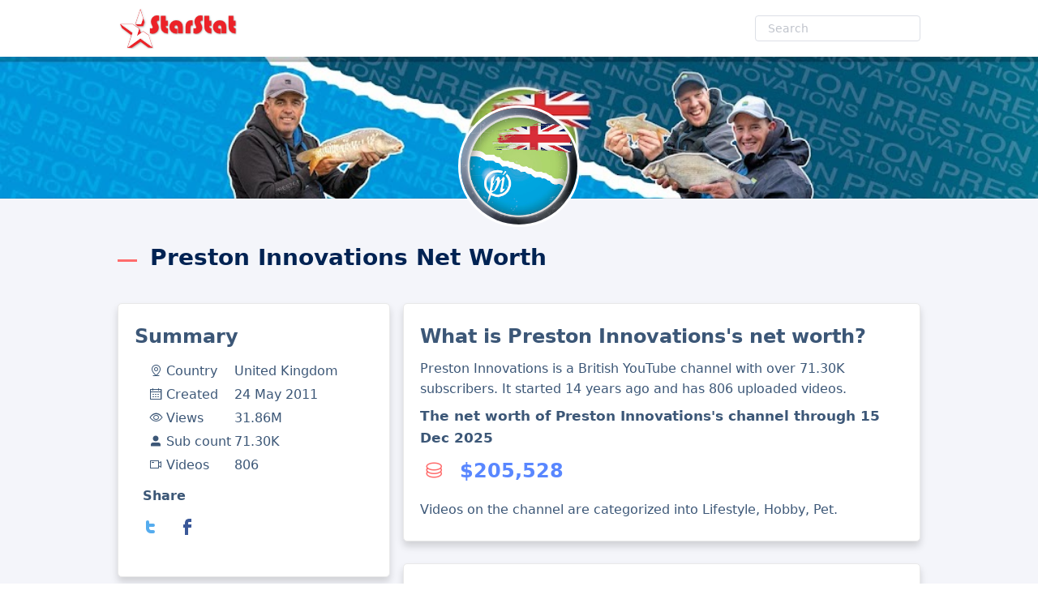

--- FILE ---
content_type: text/html; charset=utf-8
request_url: https://starstat.yt/ch/preston-innovations-net-worth
body_size: 10665
content:
<!DOCTYPE html><html lang="en"><head><meta charset="UTF-8"/>
<script>var __ezHttpConsent={setByCat:function(src,tagType,attributes,category,force,customSetScriptFn=null){var setScript=function(){if(force||window.ezTcfConsent[category]){if(typeof customSetScriptFn==='function'){customSetScriptFn();}else{var scriptElement=document.createElement(tagType);scriptElement.src=src;attributes.forEach(function(attr){for(var key in attr){if(attr.hasOwnProperty(key)){scriptElement.setAttribute(key,attr[key]);}}});var firstScript=document.getElementsByTagName(tagType)[0];firstScript.parentNode.insertBefore(scriptElement,firstScript);}}};if(force||(window.ezTcfConsent&&window.ezTcfConsent.loaded)){setScript();}else if(typeof getEzConsentData==="function"){getEzConsentData().then(function(ezTcfConsent){if(ezTcfConsent&&ezTcfConsent.loaded){setScript();}else{console.error("cannot get ez consent data");force=true;setScript();}});}else{force=true;setScript();console.error("getEzConsentData is not a function");}},};</script>
<script>var ezTcfConsent=window.ezTcfConsent?window.ezTcfConsent:{loaded:false,store_info:false,develop_and_improve_services:false,measure_ad_performance:false,measure_content_performance:false,select_basic_ads:false,create_ad_profile:false,select_personalized_ads:false,create_content_profile:false,select_personalized_content:false,understand_audiences:false,use_limited_data_to_select_content:false,};function getEzConsentData(){return new Promise(function(resolve){document.addEventListener("ezConsentEvent",function(event){var ezTcfConsent=event.detail.ezTcfConsent;resolve(ezTcfConsent);});});}</script>
<script>if(typeof _setEzCookies!=='function'){function _setEzCookies(ezConsentData){var cookies=window.ezCookieQueue;for(var i=0;i<cookies.length;i++){var cookie=cookies[i];if(ezConsentData&&ezConsentData.loaded&&ezConsentData[cookie.tcfCategory]){document.cookie=cookie.name+"="+cookie.value;}}}}
window.ezCookieQueue=window.ezCookieQueue||[];if(typeof addEzCookies!=='function'){function addEzCookies(arr){window.ezCookieQueue=[...window.ezCookieQueue,...arr];}}
addEzCookies([{name:"ezoab_255718",value:"mod5-c; Path=/; Domain=starstat.yt; Max-Age=7200",tcfCategory:"store_info",isEzoic:"true",},{name:"ezosuibasgeneris-1",value:"33fbc2e4-bf83-488b-4923-2527771f8100; Path=/; Domain=starstat.yt; Expires=Tue, 15 Dec 2026 04:07:10 UTC; Secure; SameSite=None",tcfCategory:"understand_audiences",isEzoic:"true",}]);if(window.ezTcfConsent&&window.ezTcfConsent.loaded){_setEzCookies(window.ezTcfConsent);}else if(typeof getEzConsentData==="function"){getEzConsentData().then(function(ezTcfConsent){if(ezTcfConsent&&ezTcfConsent.loaded){_setEzCookies(window.ezTcfConsent);}else{console.error("cannot get ez consent data");_setEzCookies(window.ezTcfConsent);}});}else{console.error("getEzConsentData is not a function");_setEzCookies(window.ezTcfConsent);}</script><script type="text/javascript" data-ezscrex='false' data-cfasync='false'>window._ezaq = Object.assign({"edge_cache_status":11,"edge_response_time":298,"url":"https://starstat.yt/ch/preston-innovations-net-worth"}, typeof window._ezaq !== "undefined" ? window._ezaq : {});</script><script type="text/javascript" data-ezscrex='false' data-cfasync='false'>window._ezaq = Object.assign({"ab_test_id":"mod5-c"}, typeof window._ezaq !== "undefined" ? window._ezaq : {});window.__ez=window.__ez||{};window.__ez.tf={};</script><script type="text/javascript" data-ezscrex='false' data-cfasync='false'>window.ezDisableAds = true;</script>
<script data-ezscrex='false' data-cfasync='false' data-pagespeed-no-defer>var __ez=__ez||{};__ez.stms=Date.now();__ez.evt={};__ez.script={};__ez.ck=__ez.ck||{};__ez.template={};__ez.template.isOrig=true;__ez.queue=__ez.queue||function(){var e=0,i=0,t=[],n=!1,o=[],r=[],s=!0,a=function(e,i,n,o,r,s,a){var l=arguments.length>7&&void 0!==arguments[7]?arguments[7]:window,d=this;this.name=e,this.funcName=i,this.parameters=null===n?null:w(n)?n:[n],this.isBlock=o,this.blockedBy=r,this.deleteWhenComplete=s,this.isError=!1,this.isComplete=!1,this.isInitialized=!1,this.proceedIfError=a,this.fWindow=l,this.isTimeDelay=!1,this.process=function(){f("... func = "+e),d.isInitialized=!0,d.isComplete=!0,f("... func.apply: "+e);var i=d.funcName.split("."),n=null,o=this.fWindow||window;i.length>3||(n=3===i.length?o[i[0]][i[1]][i[2]]:2===i.length?o[i[0]][i[1]]:o[d.funcName]),null!=n&&n.apply(null,this.parameters),!0===d.deleteWhenComplete&&delete t[e],!0===d.isBlock&&(f("----- F'D: "+d.name),m())}},l=function(e,i,t,n,o,r,s){var a=arguments.length>7&&void 0!==arguments[7]?arguments[7]:window,l=this;this.name=e,this.path=i,this.async=o,this.defer=r,this.isBlock=t,this.blockedBy=n,this.isInitialized=!1,this.isError=!1,this.isComplete=!1,this.proceedIfError=s,this.fWindow=a,this.isTimeDelay=!1,this.isPath=function(e){return"/"===e[0]&&"/"!==e[1]},this.getSrc=function(e){return void 0!==window.__ezScriptHost&&this.isPath(e)&&"banger.js"!==this.name?window.__ezScriptHost+e:e},this.process=function(){l.isInitialized=!0,f("... file = "+e);var i=this.fWindow?this.fWindow.document:document,t=i.createElement("script");t.src=this.getSrc(this.path),!0===o?t.async=!0:!0===r&&(t.defer=!0),t.onerror=function(){var e={url:window.location.href,name:l.name,path:l.path,user_agent:window.navigator.userAgent};"undefined"!=typeof _ezaq&&(e.pageview_id=_ezaq.page_view_id);var i=encodeURIComponent(JSON.stringify(e)),t=new XMLHttpRequest;t.open("GET","//g.ezoic.net/ezqlog?d="+i,!0),t.send(),f("----- ERR'D: "+l.name),l.isError=!0,!0===l.isBlock&&m()},t.onreadystatechange=t.onload=function(){var e=t.readyState;f("----- F'D: "+l.name),e&&!/loaded|complete/.test(e)||(l.isComplete=!0,!0===l.isBlock&&m())},i.getElementsByTagName("head")[0].appendChild(t)}},d=function(e,i){this.name=e,this.path="",this.async=!1,this.defer=!1,this.isBlock=!1,this.blockedBy=[],this.isInitialized=!0,this.isError=!1,this.isComplete=i,this.proceedIfError=!1,this.isTimeDelay=!1,this.process=function(){}};function c(e,i,n,s,a,d,c,u,f){var m=new l(e,i,n,s,a,d,c,f);!0===u?o[e]=m:r[e]=m,t[e]=m,h(m)}function h(e){!0!==u(e)&&0!=s&&e.process()}function u(e){if(!0===e.isTimeDelay&&!1===n)return f(e.name+" blocked = TIME DELAY!"),!0;if(w(e.blockedBy))for(var i=0;i<e.blockedBy.length;i++){var o=e.blockedBy[i];if(!1===t.hasOwnProperty(o))return f(e.name+" blocked = "+o),!0;if(!0===e.proceedIfError&&!0===t[o].isError)return!1;if(!1===t[o].isComplete)return f(e.name+" blocked = "+o),!0}return!1}function f(e){var i=window.location.href,t=new RegExp("[?&]ezq=([^&#]*)","i").exec(i);"1"===(t?t[1]:null)&&console.debug(e)}function m(){++e>200||(f("let's go"),p(o),p(r))}function p(e){for(var i in e)if(!1!==e.hasOwnProperty(i)){var t=e[i];!0===t.isComplete||u(t)||!0===t.isInitialized||!0===t.isError?!0===t.isError?f(t.name+": error"):!0===t.isComplete?f(t.name+": complete already"):!0===t.isInitialized&&f(t.name+": initialized already"):t.process()}}function w(e){return"[object Array]"==Object.prototype.toString.call(e)}return window.addEventListener("load",(function(){setTimeout((function(){n=!0,f("TDELAY -----"),m()}),5e3)}),!1),{addFile:c,addFileOnce:function(e,i,n,o,r,s,a,l,d){t[e]||c(e,i,n,o,r,s,a,l,d)},addDelayFile:function(e,i){var n=new l(e,i,!1,[],!1,!1,!0);n.isTimeDelay=!0,f(e+" ...  FILE! TDELAY"),r[e]=n,t[e]=n,h(n)},addFunc:function(e,n,s,l,d,c,u,f,m,p){!0===c&&(e=e+"_"+i++);var w=new a(e,n,s,l,d,u,f,p);!0===m?o[e]=w:r[e]=w,t[e]=w,h(w)},addDelayFunc:function(e,i,n){var o=new a(e,i,n,!1,[],!0,!0);o.isTimeDelay=!0,f(e+" ...  FUNCTION! TDELAY"),r[e]=o,t[e]=o,h(o)},items:t,processAll:m,setallowLoad:function(e){s=e},markLoaded:function(e){if(e&&0!==e.length){if(e in t){var i=t[e];!0===i.isComplete?f(i.name+" "+e+": error loaded duplicate"):(i.isComplete=!0,i.isInitialized=!0)}else t[e]=new d(e,!0);f("markLoaded dummyfile: "+t[e].name)}},logWhatsBlocked:function(){for(var e in t)!1!==t.hasOwnProperty(e)&&u(t[e])}}}();__ez.evt.add=function(e,t,n){e.addEventListener?e.addEventListener(t,n,!1):e.attachEvent?e.attachEvent("on"+t,n):e["on"+t]=n()},__ez.evt.remove=function(e,t,n){e.removeEventListener?e.removeEventListener(t,n,!1):e.detachEvent?e.detachEvent("on"+t,n):delete e["on"+t]};__ez.script.add=function(e){var t=document.createElement("script");t.src=e,t.async=!0,t.type="text/javascript",document.getElementsByTagName("head")[0].appendChild(t)};__ez.dot=__ez.dot||{};__ez.queue.addFileOnce('/detroitchicago/boise.js', '/detroitchicago/boise.js?gcb=195-2&cb=5', true, [], true, false, true, false);__ez.queue.addFileOnce('/parsonsmaize/abilene.js', '/parsonsmaize/abilene.js?gcb=195-2&cb=b20dfef28c', true, [], true, false, true, false);__ez.queue.addFileOnce('/parsonsmaize/mulvane.js', '/parsonsmaize/mulvane.js?gcb=195-2&cb=e75e48eec0', true, ['/parsonsmaize/abilene.js'], true, false, true, false);__ez.queue.addFileOnce('/detroitchicago/birmingham.js', '/detroitchicago/birmingham.js?gcb=195-2&cb=539c47377c', true, ['/parsonsmaize/abilene.js'], true, false, true, false);</script>
<script type="text/javascript">var _ez_send_requests_through_ezoic = true;</script>
<script data-ezscrex="false" type="text/javascript" data-cfasync="false">window._ezaq = Object.assign({"ad_cache_level":0,"adpicker_placement_cnt":0,"ai_placeholder_cache_level":0,"ai_placeholder_placement_cnt":-1,"author":"StarStat","domain":"starstat.yt","domain_id":255718,"ezcache_level":1,"ezcache_skip_code":11,"has_bad_image":0,"has_bad_words":0,"is_sitespeed":0,"lt_cache_level":0,"publish_date":"2024-06-26","response_size":38172,"response_size_orig":32333,"response_time_orig":284,"template_id":5,"url":"https://starstat.yt/ch/preston-innovations-net-worth","word_count":0,"worst_bad_word_level":0}, typeof window._ezaq !== "undefined" ? window._ezaq : {});__ez.queue.markLoaded('ezaqBaseReady');</script>
<script type='text/javascript' data-ezscrex='false' data-cfasync='false'>
window.ezAnalyticsStatic = true;
window._ez_send_requests_through_ezoic = true;
function analyticsAddScript(script) {
	var ezDynamic = document.createElement('script');
	ezDynamic.type = 'text/javascript';
	ezDynamic.innerHTML = script;
	document.head.appendChild(ezDynamic);
}
function getCookiesWithPrefix() {
    var allCookies = document.cookie.split(';');
    var cookiesWithPrefix = {};

    for (var i = 0; i < allCookies.length; i++) {
        var cookie = allCookies[i].trim();

        for (var j = 0; j < arguments.length; j++) {
            var prefix = arguments[j];
            if (cookie.indexOf(prefix) === 0) {
                var cookieParts = cookie.split('=');
                var cookieName = cookieParts[0];
                var cookieValue = cookieParts.slice(1).join('=');
                cookiesWithPrefix[cookieName] = decodeURIComponent(cookieValue);
                break; // Once matched, no need to check other prefixes
            }
        }
    }

    return cookiesWithPrefix;
}
function productAnalytics() {
	var d = {"pr":[6],"omd5":"7a071e2a5b2834254e666e0b20d55f79","nar":"risk score"};
	d.u = _ezaq.url;
	d.p = _ezaq.page_view_id;
	d.v = _ezaq.visit_uuid;
	d.ab = _ezaq.ab_test_id;
	d.e = JSON.stringify(_ezaq);
	d.ref = document.referrer;
	d.c = getCookiesWithPrefix('active_template', 'ez', 'lp_');
	if(typeof ez_utmParams !== 'undefined') {
		d.utm = ez_utmParams;
	}

	var dataText = JSON.stringify(d);
	var xhr = new XMLHttpRequest();
	xhr.open('POST','//g.ezoic.net/ezais/analytics?cb=1', true);
	xhr.onload = function () {
		if (xhr.status!=200) {
            return;
		}

        if(document.readyState !== 'loading') {
            analyticsAddScript(xhr.response);
            return;
        }

        var eventFunc = function() {
            if(document.readyState === 'loading') {
                return;
            }
            document.removeEventListener('readystatechange', eventFunc, false);
            analyticsAddScript(xhr.response);
        };

        document.addEventListener('readystatechange', eventFunc, false);
	};
	xhr.setRequestHeader('Content-Type','text/plain');
	xhr.send(dataText);
}
__ez.queue.addFunc("productAnalytics", "productAnalytics", null, true, ['ezaqBaseReady'], false, false, false, true);
</script><base href="https://starstat.yt/ch/preston-innovations-net-worth"/>
    
    <meta name="viewport" content="width=device-width, initial-scale=1"/>
    <title>Preston Innovations Net Worth, Income &amp; Earnings (2025)</title>
    <meta name="description" content="Preston Innovations is a British ▶️ YouTube channel created 14 years ago with 71.30K subscribers and 806 videos. Preston Innovations&#39;s current net worth is ..."/>
    <meta name="referrer" content="origin"/>
    <link rel="canonical" href="https://starstat.yt/ch/preston-innovations-net-worth"/>

    <meta http-equiv="X-Content-Type-Options" content="nosniff"/>
    <meta http-equiv="X-XSS-Protection" content="1; mode=block"/>
    <meta name="author" content="StarStat"/>


    <meta property="og:type" content="website"/>
    <meta property="og:url" content="https://starstat.yt/ch/preston-innovations-net-worth"/>
    <meta property="og:title" content="Preston Innovations Net Worth, Income &amp; Earnings (2025)"/>
    <meta property="og:image" content="https://yt3.ggpht.com/SRBnKGz9csZ8v8Pa2YpWruvLmaDIiegK1Psqhi2sp4fisWrjlpsD-p_yR3xtAICnx6ddvppggA=s240-c-k-c0x00ffffff-no-rj"/>
    <meta property="og:site_name" content="StarStat"/>
    <meta property="og:description" content="Preston Innovations is a British ▶️ YouTube channel created 14 years ago with 71.30K subscribers and 806 videos. Preston Innovations&#39;s current net worth is ..."/>
    <meta property="og:locale" content="en_US"/>

    <meta name="twitter:title" content="Preston Innovations Net Worth, Income &amp; Earnings (2025)"/>
    <meta name="twitter:description" content="Preston Innovations is a British ▶️ YouTube channel created 14 years ago with 71.30K subscribers and 806 videos. Preston Innovations&#39;s current net worth is ..."/>
    <meta name="twitter:url" content="https://starstat.yt/ch/preston-innovations-net-worth"/>
    <meta name="twitter:image" content="https://yt3.ggpht.com/SRBnKGz9csZ8v8Pa2YpWruvLmaDIiegK1Psqhi2sp4fisWrjlpsD-p_yR3xtAICnx6ddvppggA=s240-c-k-c0x00ffffff-no-rj"/>

    <link rel="icon" href="https://starstat.yt/favicon.ico" type="image/x-icon"/>
    <link rel="preload" href="/css/site.min.css?v=vzz_dRDGS125g3ogqx4J7uTRTRRWkl_Jgoe5iU8yHNY" as="style"/>
    <link rel="preload" href="/css/fonts/element-icons.woff2" as="font" type="font/woff2" crossorigin="anonymous"/>
    <link rel="stylesheet" href="/css/site.min.css?v=vzz_dRDGS125g3ogqx4J7uTRTRRWkl_Jgoe5iU8yHNY"/>

<script type='text/javascript'>
var ezoTemplate = 'orig_site';
var ezouid = '1';
var ezoFormfactor = '1';
</script><script data-ezscrex="false" type='text/javascript'>
var soc_app_id = '0';
var did = 255718;
var ezdomain = 'starstat.yt';
var ezoicSearchable = 1;
</script></head>
<body>
    <header class="header">
        <div class="container">
            <a href="https://starstat.yt/">
                <img src="/starstat-logo.png" class="nav-logo" alt="Starstat Logo" height="50" width="160"/>
                <img src="/starstat-logo-small.png" class="nav-logo-small" alt="Starstat logo small" height="40" width="115"/>
            </a>
            <ul class="nav">
                <li class="nav-item">
                    <form method="post" class="search-form">
                        <div class="el-input el-input--small">
                            <input type="text" autocomplete="off" placeholder="Search" name="ytchannel" class="el-input__inner" role="textbox"/>
                        </div>
                    <input name="__RequestVerificationToken" type="hidden" value="CfDJ8Ad4ARdHC0tPpYcg3lk3BhtOknY2pWwnVkTeL6vEWCGkY7bSiQATlOycgKgXcAFt-kAztCtpFaAas0nRQwvLKl599t9I2SC7qYoxU7aqff08XADE1zjvKh15if9hf-Yfbx4slFrVe2p5FDnNuisywl0"/></form>
                </li>
            </ul>
        </div>
    </header>
    <main>
        <div class="banner" style="background-image: url(&#39;https://yt3.googleusercontent.com/RHx1J-8hbR7HxDlEr7_SZCTx6bihGSTZJQ9IaxVmwzgJx0DnyfqUOD5nz6kY4YRqIPl1Dine2Q=w1060-fcrop64=1,00005a57ffffa5a8-k-c0xffffffff-no-nd-rj&#39;);">
            <img src="https://yt3.googleusercontent.com/RHx1J-8hbR7HxDlEr7_SZCTx6bihGSTZJQ9IaxVmwzgJx0DnyfqUOD5nz6kY4YRqIPl1Dine2Q=w1060-fcrop64=1,00005a57ffffa5a8-k-c0xffffffff-no-nd-rj" alt="Preston Innovations Banner" style="display: none"/>
            <div class="avatar">
                <img src="https://yt3.ggpht.com/SRBnKGz9csZ8v8Pa2YpWruvLmaDIiegK1Psqhi2sp4fisWrjlpsD-p_yR3xtAICnx6ddvppggA=s240-c-k-c0x00ffffff-no-rj" alt="Preston Innovations Avatar"/>
            </div>
        </div>
        <div class="section section--alt">
            <article class="container">
                <h1 class="divider">Preston Innovations Net Worth</h1>
                <div class="row row-ch">
                    <div class="col col-left">
                        <aside class="box">
                            <h2>Summary</h2>
                            <table>
                                    <tbody><tr>
                                        <td><i class="el-icon-location mr-5"></i>Country</td>
                                        <td>United Kingdom</td>
                                    </tr>
                                <tr>
                                    <td><i class="el-icon-date mr-5"></i>Created</td>
                                    <td>24 May 2011</td>
                                </tr>
                                <tr>
                                    <td><i class="el-icon-view mr-5"></i>Views</td>
                                    <td>31.86M</td>
                                </tr>
                                <tr>
                                    <td><i class="el-icon-subs mr-5"></i>Sub count</td>
                                    <td>71.30K</td>
                                </tr>
                                <tr>
                                    <td><i class="el-icon-video mr-5"></i>Videos</td>
                                    <td>806</td>
                                </tr>
                            </tbody></table>
                            <div class="share">
                                Share
                                <ul class="share-buttons">
                                    <li>
                                        <span class="hlink" data-href="https://twitter.com/intent/tweet?text=Preston+Innovations+is+a+British+%e2%96%b6%ef%b8%8f+YouTube+channel+created+14+years+ago+with+71.30K+subscribers+and+806+videos.+Preston+Innovations%27s+current+net+worth+is+...&amp;url=https%3a%2f%2fstarstat.yt%2fch%2fpreston-innovations-net-worth" title="Tweet">
                                            <i class="gg-twitter"></i>
                                        </span>
                                    </li>
                                    <li>
                                        <span class="hlink" data-href="https://www.facebook.com/sharer/sharer.php?u=https%3a%2f%2fstarstat.yt%2fch%2fpreston-innovations-net-worth" title="Share on Facebook">
                                            <i class="gg-facebook"></i>
                                        </span>
                                    </li>
                                </ul>
                            </div>
                        </aside>
                    </div>
                    <div class="col col-center">
                        <section class="box">
                            <h2>What is Preston Innovations&#39;s net worth?</h2>
                            <p>
                                Preston Innovations is a British YouTube channel with over 71.30K subscribers.
                                It started 14 years ago and has 806 uploaded videos.
                            </p>
                            <p class="p-big">The net worth of Preston Innovations&#39;s channel through 15 Dec 2025</p>
                            <p class="inform">
                                <span class="ico-holder">
                                    <i class="el-icon-coin"></i>
                                </span>
                                <span class="number">$205,528</span>
                            </p>                           
                            <p class="catpar">Videos on the channel are categorized into  Lifestyle,  Hobby,  Pet.</p>
                        </section>
                        <section class="box">
                            <h2>How much money does Preston Innovations make from YouTube?</h2>
                            <p>
                                Below is an estimated average earnings from advertising on the channel, depending on language, price and current audience.
                            </p>
                            <div class="row">
                                <div class="col col-half">
                                    <h3>Daily</h3>
                                    <p class="inform">
                                        <span class="number-small"> $88</span>
                                    </p>
                                </div>
                                <div class="col col-half">
                                    <h3>Weekly</h3>
                                    <p class="inform">
                                        <span class="number-small"> $615</span>
                                    </p>
                                </div>
                            </div>
                            <div class="row">
                                <div class="col col-half">
                                    <h3>Monthly</h3>
                                    <p class="inform">
                                        <span class="number-small"> $2,666</span>
                                    </p>
                                </div>
                                <div class="col col-half">
                                    <h3>Yearly</h3>
                                    <p class="inform">
                                        <span class="number-small"> $31,994</span>
                                    </p>
                                </div>
                            </div>
                            <p>
                                <em>
                                    <i class="el-icon-info"></i> This income is valid for channel visits till Dec 15
                                    and must be updated when channel data changes. The channel may have additional revenue streams, such as sponsored content and product sales, that are not reflected in these figures.
                                </em>
                            </p>
                        </section>
                        <section class="box">
                            <h2>Preston Innovations channel&#39;s current stats and earnings</h2>
                            <p>
                                Here are the stats for the last two weeks, separated by days.
                                </p><ul>
                                    <li>The lowest daily views during this period are 0.00</li>
                                    <li>The highest daily views are 27.07K</li>
                                </ul>
                                Compared to the previous period, we have an average growth of <strong>1.6%</strong> per week and <strong>6.6%</strong> per month.
                            <p></p>
                            <h3 class="align-center">Stats</h3>
                            <div class="stats-data-table">
                                <table>
                                        <tbody><tr>
                                            <td class="tdDate">14 Dec</td>
                                            <td>$84</td>
                                            <td class="tdBar">
                                                <div class="graph-bar" style="width: 48.4%;"></div>
                                            </td>
                                        </tr>
                                        <tr>
                                            <td class="tdDate">13 Dec</td>
                                            <td>$105</td>
                                            <td class="tdBar">
                                                <div class="graph-bar" style="width: 60.2%;"></div>
                                            </td>
                                        </tr>
                                        <tr>
                                            <td class="tdDate">12 Dec</td>
                                            <td>$137</td>
                                            <td class="tdBar">
                                                <div class="graph-bar" style="width: 78.4%;"></div>
                                            </td>
                                        </tr>
                                        <tr>
                                            <td class="tdDate">11 Dec</td>
                                            <td>$134</td>
                                            <td class="tdBar">
                                                <div class="graph-bar" style="width: 76.8%;"></div>
                                            </td>
                                        </tr>
                                        <tr>
                                            <td class="tdDate">10 Dec</td>
                                            <td>$150</td>
                                            <td class="tdBar">
                                                <div class="graph-bar" style="width: 85.7%;"></div>
                                            </td>
                                        </tr>
                                        <tr>
                                            <td class="tdDate">9 Dec</td>
                                            <td>$73</td>
                                            <td class="tdBar">
                                                <div class="graph-bar" style="width: 41.8%;"></div>
                                            </td>
                                        </tr>
                                        <tr>
                                            <td class="tdDate">8 Dec</td>
                                            <td>$68</td>
                                            <td class="tdBar">
                                                <div class="graph-bar" style="width: 39.1%;"></div>
                                            </td>
                                        </tr>
                                        <tr>
                                            <td class="tdDate">7 Dec</td>
                                            <td>$52</td>
                                            <td class="tdBar">
                                                <div class="graph-bar" style="width: 29.8%;"></div>
                                            </td>
                                        </tr>
                                        <tr>
                                            <td class="tdDate">6 Dec</td>
                                            <td>$140</td>
                                            <td class="tdBar">
                                                <div class="graph-bar" style="width: 80.3%;"></div>
                                            </td>
                                        </tr>
                                        <tr>
                                            <td class="tdDate">5 Dec</td>
                                            <td>$82</td>
                                            <td class="tdBar">
                                                <div class="graph-bar" style="width: 46.7%;"></div>
                                            </td>
                                        </tr>
                                        <tr>
                                            <td class="tdDate">4 Dec</td>
                                            <td>$147</td>
                                            <td class="tdBar">
                                                <div class="graph-bar" style="width: 84%;"></div>
                                            </td>
                                        </tr>
                                        <tr>
                                            <td class="tdDate">3 Dec</td>
                                            <td>$158</td>
                                            <td class="tdBar">
                                                <div class="graph-bar" style="width: 90.5%;"></div>
                                            </td>
                                        </tr>
                                        <tr>
                                            <td class="tdDate">2 Dec</td>
                                            <td>$155</td>
                                            <td class="tdBar">
                                                <div class="graph-bar" style="width: 88.7%;"></div>
                                            </td>
                                        </tr>
                                        <tr>
                                            <td class="tdDate">1 Dec</td>
                                            <td>$175</td>
                                            <td class="tdBar">
                                                <div class="graph-bar" style="width: 100%;"></div>
                                            </td>
                                        </tr>
                                        <tr>
                                            <td class="tdDate">30 Nov</td>
                                            <td>$171</td>
                                            <td class="tdBar">
                                                <div class="graph-bar" style="width: 98%;"></div>
                                            </td>
                                        </tr>
                                </tbody></table>
                            </div>
                            <h3>Forecast of next month&#39;s revenue</h3>
                            <p class="inform">
                                Preston Innovations net worth for January 2026 -
                                <span class="number-small"> $2,841</span> <i class="el-icon-top-right"></i>
                            </p>
                        </section>
                        <section class="box">
                                <h3>Official Social Media Channels</h3>
                                <p class="soc-ch">
                                        <span class="hlink" data-href="https://www.facebook.com/prestoninnovationslimited" title="Facebook">
                                            <i class="gg-facebook"></i>
                                        </span>
                                        <span class="hlink" data-href="https://www.instagram.com/preston_innovations/" title="Instagram">
                                            <i class="gg-instagram"></i>
                                        </span>

                                </p>

                                <h3>Similar</h3>
                                <div class="micro-ch-items">
                                        <div class="micro-ch-item micro-ch-item-single">
                                            <a href="https://starstat.yt/ch/harrison-webb-net-worth">
                                                <img src="https://yt3.ggpht.com/J7b826QW2B_a84LyNfMJp2HVltmqrpqEMItOKr5m_Us5tUG3Ku80XLeAEV39dxpxU6X39TQ9FPY=s240-c-k-c0x00ffffff-no-rj" loading="lazy" alt="Harrison Webb net worth"/>
                                                <div class="inform">
                                                    <span class="title">Harrison Webb</span>
                                                    <div>
                                                        <span class="number-small">$491,912</span>
                                                    </div>
                                                </div>
                                            </a>
                                        </div>
                                        <div class="micro-ch-item micro-ch-item-single">
                                            <a href="https://starstat.yt/ch/charles-veitch-net-worth">
                                                <img src="https://yt3.ggpht.com/WDYFLtz_xnr3XAAQJUhhZ1DIgm6kYjzG-cw4RytFyinEvlrDPXwEVT5QnAaZmctuY0p_qwFn=s240-c-k-c0x00ffffff-no-rj" loading="lazy" alt="Charles Veitch net worth"/>
                                                <div class="inform">
                                                    <span class="title">Charles Veitch</span>
                                                    <div>
                                                        <span class="number-small">$2,184,567</span>
                                                    </div>
                                                </div>
                                            </a>
                                        </div>
                                        <div class="micro-ch-item micro-ch-item-single">
                                            <a href="https://starstat.yt/ch/geoff-carter-net-worth">
                                                <img src="https://yt3.ggpht.com/2Pjw18V67NFOmlSa9M0hrsYM9qtJgWnB97Q4AAIXW9uY3jiBXLC9exrzS8rvRcopZQ8AJaYTdQ=s240-c-k-c0x00ffffff-no-rj" loading="lazy" alt="GEOFF CARTER net worth"/>
                                                <div class="inform">
                                                    <span class="title">GEOFF CARTER</span>
                                                    <div>
                                                        <span class="number-small">$122,832</span>
                                                    </div>
                                                </div>
                                            </a>
                                        </div>
                                        <div class="micro-ch-item micro-ch-item-single">
                                            <a href="https://starstat.yt/ch/lucky-doyun-channel-net-worth">
                                                <img src="https://yt3.ggpht.com/wej-3oPyZfldmJ-S5gkvI6W8J5e31h4V6KYkE_JHN9v-EIy8dUq2brSbpDJfw703g8NEgdsdEQ=s240-c-k-c0x00ffffff-no-rj" loading="lazy" alt="lucky doyun channel net worth"/>
                                                <div class="inform">
                                                    <span class="title">lucky doyun channel</span>
                                                    <div>
                                                        <span class="number-small">$206,334</span>
                                                    </div>
                                                </div>
                                            </a>
                                        </div>
                                        <div class="micro-ch-item micro-ch-item-single">
                                            <a href="https://starstat.yt/ch/bushman-and-blue-net-worth">
                                                <img src="https://yt3.ggpht.com/wPvcSDAU4xmDUreh3jESXumRJTy7Z0XSfM2oti85cpeOVD8W5K60JbXG0ilE4yBtmGwYttFb=s240-c-k-c0x00ffffff-no-rj" loading="lazy" alt="BUSHMAN and BLUE net worth"/>
                                                <div class="inform">
                                                    <span class="title">BUSHMAN and BLUE</span>
                                                    <div>
                                                        <span class="number-small">$48,175</span>
                                                    </div>
                                                </div>
                                            </a>
                                        </div>
                                        <div class="micro-ch-item micro-ch-item-single">
                                            <a href="https://starstat.yt/ch/jammidodger-net-worth">
                                                <img src="https://yt3.ggpht.com/lYB51CJDDc8ZNlOOOOJD25hHEw10pNytLepeL1gcOBvpaP5oTJGlbPhHR2qGnV4ZqbIFKaYcnw=s240-c-k-c0x00ffffff-no-rj" loading="lazy" alt="Jammidodger net worth"/>
                                                <div class="inform">
                                                    <span class="title">Jammidodger</span>
                                                    <div>
                                                        <span class="number-small">$1,763,774</span>
                                                    </div>
                                                </div>
                                            </a>
                                        </div>
                                </div>
                            <h3>See also</h3>
                            <ul class="catpar">
                                    <li>
                                        <a href="https://starstat.yt/country/gb">Top Youtubers in United Kingdom</a>
                                    </li>
                                <li><a href="https://starstat.yt/cat/lifestyle">Best in category &#34;Lifestyle&#34;</a></li><li><a href="https://starstat.yt/cat/hobby">Best in category &#34;Hobby&#34;</a></li><li><a href="https://starstat.yt/cat/pet">Best in category &#34;Pet&#34;</a>

                        </li></ul></section>
                        <footer class="box">
                            <h3><i class="el-icon-info color-blue"></i> Methodology and Sources:</h3>
                            <p>
                                Net worth is calculated based on the publicly available CPM (cost per thousand views) paid by advertisers.
                                A channel&#39;s CPM varies depending on the location and demographics of its audience, the number of subscribers a channel has,
                                how frequently it posts videos, and the total watch time of its content.
                                We update this indicator regularly with the latest trends and verified revenue data.
                            </p>
                            <p>
                                If you have information about Preston Innovations&#39;s exact income and audience by country, please share it with us.
                                This will help us refine the calculations and provide the most accurate estimate of Preston Innovations&#39;s net worth.
                            </p>
                        </footer>
                    </div>
                    <div class="col col-right">
                    </div>
                </div>
            </article>
        </div>
    </main>
    <footer role="contentinfo" class="m-footer">
        <div class="container">
    <span>
        Copyright ©2025 <a href="/">StarStat</a>
    </span>
    <a href="/country-map">Country Map</a>
    <a href="/privacy" rel="nofollow noopener" target="_blank">Privacy</a>
</div>
<script async="true" src="/js/metsmall.min.js"></script>



    </footer>
    
<script type="application/ld+json">
{
  "@context": "https://schema.org",
  "@graph": [
  {
        "@type": "Organization",
        "@id": "https://starstat.yt/#organization",
        "name": "StarStat",
        "url": "https://starstat.yt/",
        "sameAs": ["https://diasp.org/people/8dc69750457201392c407085c2fdcc0b", "https://twitter.com/starstat9", "https://opensocial.at/profile/starstat"],
        "logo": {
            "@type": "ImageObject",
            "@id": "https://starstat.yt/#logo",
            "inLanguage": "en-US",
            "url": "https://starstat.yt/social-logo256.png",
            "width": 256,
            "height": 256,
            "caption": "StarStat"
        },
        "image": {
            "@id": "https://starstat.yt/#logo"
        }
  },
   {
        "@type": "ImageObject",
        "@id": "https://starstat.yt/ch/preston-innovations-net-worth#primaryimage",
        "inLanguage": "en-US",
        "url": "https://yt3.googleusercontent.com/RHx1J-8hbR7HxDlEr7_SZCTx6bihGSTZJQ9IaxVmwzgJx0DnyfqUOD5nz6kY4YRqIPl1Dine2Q=w1060-fcrop64=1,00005a57ffffa5a8-k-c0xffffffff-no-nd-rj",
        "width": 1060,
        "height": 176,
        "caption": "Preston Innovations Background"
    },
  {
      "@type": "Article",
      "mainEntityOfPage": {
        "@type": "WebPage",
        "@id": "https://starstat.yt/ch/preston-innovations-net-worth"
      },
      "headline": "Preston Innovations Net Worth, Income &amp; Earnings (2025)",
      "image": "https://yt3.ggpht.com/SRBnKGz9csZ8v8Pa2YpWruvLmaDIiegK1Psqhi2sp4fisWrjlpsD-p_yR3xtAICnx6ddvppggA=s240-c-k-c0x00ffffff-no-rj",
      "author": {
        "@type": "Organization",
        "name": "StarStat",
        "url": "https://starstat.yt/"
      },
      "publisher": {
        "@type": "Organization",
        "name": "StarStat",
        "logo": {
          "@type": "ImageObject",
          "url": "https://starstat.yt/social-logo256.png",
          "width": 256,
          "height": 256,
          "caption": "StarStat"
        }
      },
      "about": [
        {
        "@type": "http://schema.org/Thing",
            "name": "Net Worth",
            "sameAs" : "https://en.wikipedia.org/wiki/Net_worth"
        },
        {
        "@type": "http://schema.org/Thing",
            "name": "YouTube channel",
            "sameAs" : "https://en.wikipedia.org/wiki/YouTube_(channel)"
        },
        {
        "@type": "http://schema.org/Thing",
              "name": "Preston Innovations",
              "sameAs" : ["https://starstat.yt/ch/preston-innovations-net-worth", "https://www.youtube.com/channel/UCmsXKsVhTenC4qh8_uCYWeA", "https://www.facebook.com/prestoninnovationslimited", "https://www.instagram.com/preston_innovations/"]
        }
      ],
      "mentions": [
        {
        "@type": "http://schema.org/Thing",
            "name": "Youtube",
            "sameAs" : "https://en.wikipedia.org/wiki/YouTube"
        },
        {
        "@type": "http://schema.org/Thing",
              "name": "Stats",
              "sameAs" : "https://en.wikipedia.org/wiki/Statistics"
        }
      ],
      "datePublished": "2024-06-26",
      "dateModified": "2025-12-15"
  },
  {
  "@type": "BreadcrumbList",
      "itemListElement": [{
        "@type": "ListItem",
        "position": 1,
        "name": "StarStat",
        "item": "https://starstat.yt/"
      },{
        "@type": "ListItem",
        "position": 2,
        "name": "⭐ Net Worth", "item": "https://starstat.yt/cat/lifestyle"
      },{
        "@type": "ListItem",
        "position": 3,
        "name": "Preston Innovations Net Worth, Income &amp; Earnings (2025)",
        "item": "https://starstat.yt/ch/preston-innovations-net-worth"
      }]
  }
  ]
}
</script>

    <script src="/js/cash.min.js"></script>
    <script>
        $('.hlink').on('click',
            function() {
                const hrf = $(this).data('href');
                const win = window.open(hrf, '_blank');
                win.focus();
            });
        if (document.referrer && -1 !== document.referrer.indexOf("ogle.")) {
            if ("function" == typeof history.pushState) history.pushState("boogle", null, null), window.onpopstate = function() { history.pushState("newboogle", null, null) };
            else {
                var a = !0;
                window.onhashchange = function() { a ? a = !1 : (a = !0, window.location.hash = Math.random()) };
            }
        }
    </script>

<script data-cfasync="false">function _emitEzConsentEvent(){var customEvent=new CustomEvent("ezConsentEvent",{detail:{ezTcfConsent:window.ezTcfConsent},bubbles:true,cancelable:true,});document.dispatchEvent(customEvent);}
(function(window,document){function _setAllEzConsentTrue(){window.ezTcfConsent.loaded=true;window.ezTcfConsent.store_info=true;window.ezTcfConsent.develop_and_improve_services=true;window.ezTcfConsent.measure_ad_performance=true;window.ezTcfConsent.measure_content_performance=true;window.ezTcfConsent.select_basic_ads=true;window.ezTcfConsent.create_ad_profile=true;window.ezTcfConsent.select_personalized_ads=true;window.ezTcfConsent.create_content_profile=true;window.ezTcfConsent.select_personalized_content=true;window.ezTcfConsent.understand_audiences=true;window.ezTcfConsent.use_limited_data_to_select_content=true;window.ezTcfConsent.select_personalized_content=true;}
function _clearEzConsentCookie(){document.cookie="ezCMPCookieConsent=tcf2;Domain=.starstat.yt;Path=/;expires=Thu, 01 Jan 1970 00:00:00 GMT";}
_clearEzConsentCookie();if(typeof window.__tcfapi!=="undefined"){window.ezgconsent=false;var amazonHasRun=false;function _ezAllowed(tcdata,purpose){return(tcdata.purpose.consents[purpose]||tcdata.purpose.legitimateInterests[purpose]);}
function _handleConsentDecision(tcdata){window.ezTcfConsent.loaded=true;if(!tcdata.vendor.consents["347"]&&!tcdata.vendor.legitimateInterests["347"]){window._emitEzConsentEvent();return;}
window.ezTcfConsent.store_info=_ezAllowed(tcdata,"1");window.ezTcfConsent.develop_and_improve_services=_ezAllowed(tcdata,"10");window.ezTcfConsent.measure_content_performance=_ezAllowed(tcdata,"8");window.ezTcfConsent.select_basic_ads=_ezAllowed(tcdata,"2");window.ezTcfConsent.create_ad_profile=_ezAllowed(tcdata,"3");window.ezTcfConsent.select_personalized_ads=_ezAllowed(tcdata,"4");window.ezTcfConsent.create_content_profile=_ezAllowed(tcdata,"5");window.ezTcfConsent.measure_ad_performance=_ezAllowed(tcdata,"7");window.ezTcfConsent.use_limited_data_to_select_content=_ezAllowed(tcdata,"11");window.ezTcfConsent.select_personalized_content=_ezAllowed(tcdata,"6");window.ezTcfConsent.understand_audiences=_ezAllowed(tcdata,"9");window._emitEzConsentEvent();}
function _handleGoogleConsentV2(tcdata){if(!tcdata||!tcdata.purpose||!tcdata.purpose.consents){return;}
var googConsentV2={};if(tcdata.purpose.consents[1]){googConsentV2.ad_storage='granted';googConsentV2.analytics_storage='granted';}
if(tcdata.purpose.consents[3]&&tcdata.purpose.consents[4]){googConsentV2.ad_personalization='granted';}
if(tcdata.purpose.consents[1]&&tcdata.purpose.consents[7]){googConsentV2.ad_user_data='granted';}
if(googConsentV2.analytics_storage=='denied'){gtag('set','url_passthrough',true);}
gtag('consent','update',googConsentV2);}
__tcfapi("addEventListener",2,function(tcdata,success){if(!success||!tcdata){window._emitEzConsentEvent();return;}
if(!tcdata.gdprApplies){_setAllEzConsentTrue();window._emitEzConsentEvent();return;}
if(tcdata.eventStatus==="useractioncomplete"||tcdata.eventStatus==="tcloaded"){if(typeof gtag!='undefined'){_handleGoogleConsentV2(tcdata);}
_handleConsentDecision(tcdata);if(tcdata.purpose.consents["1"]===true&&tcdata.vendor.consents["755"]!==false){window.ezgconsent=true;(adsbygoogle=window.adsbygoogle||[]).pauseAdRequests=0;}
if(window.__ezconsent){__ezconsent.setEzoicConsentSettings(ezConsentCategories);}
__tcfapi("removeEventListener",2,function(success){return null;},tcdata.listenerId);if(!(tcdata.purpose.consents["1"]===true&&_ezAllowed(tcdata,"2")&&_ezAllowed(tcdata,"3")&&_ezAllowed(tcdata,"4"))){if(typeof __ez=="object"&&typeof __ez.bit=="object"&&typeof window["_ezaq"]=="object"&&typeof window["_ezaq"]["page_view_id"]=="string"){__ez.bit.Add(window["_ezaq"]["page_view_id"],[new __ezDotData("non_personalized_ads",true),]);}}}});}else{_setAllEzConsentTrue();window._emitEzConsentEvent();}})(window,document);</script><script defer src="https://static.cloudflareinsights.com/beacon.min.js/vcd15cbe7772f49c399c6a5babf22c1241717689176015" integrity="sha512-ZpsOmlRQV6y907TI0dKBHq9Md29nnaEIPlkf84rnaERnq6zvWvPUqr2ft8M1aS28oN72PdrCzSjY4U6VaAw1EQ==" data-cf-beacon='{"version":"2024.11.0","token":"bbf71fd867fb4409bed014e26c9b69ef","r":1,"server_timing":{"name":{"cfCacheStatus":true,"cfEdge":true,"cfExtPri":true,"cfL4":true,"cfOrigin":true,"cfSpeedBrain":true},"location_startswith":null}}' crossorigin="anonymous"></script>
</body></html>

--- FILE ---
content_type: text/css
request_url: https://starstat.yt/css/site.min.css?v=vzz_dRDGS125g3ogqx4J7uTRTRRWkl_Jgoe5iU8yHNY
body_size: 3412
content:
*,*::before,*::after{box-sizing:border-box}:root{-moz-tab-size:4;tab-size:4}html{-webkit-text-size-adjust:100%;line-height:1.15}body{margin:0}body{font-family:system-ui,-apple-system,'Segoe UI',Roboto,Helvetica,Arial,sans-serif,'Apple Color Emoji','Segoe UI Emoji'}hr{color:inherit;height:0}abbr[title]{text-decoration:underline dotted}b,strong{font-weight:bolder}code,kbd,samp,pre{font-family:ui-monospace,SFMono-Regular,Consolas,'Liberation Mono',Menlo,monospace;font-size:1em}small{font-size:80%}sub,sup{font-size:75%;line-height:0;position:relative;vertical-align:baseline}sub{bottom:-.25em}sup{top:-.5em}table{border-color:inherit;text-indent:0}button,input,optgroup,select,textarea{font-family:inherit;font-size:100%;line-height:1.15;margin:0}button,select{text-transform:none}button,[type='button'],[type='reset'],[type='submit']{-webkit-appearance:button}::-moz-focus-inner{border-style:none;padding:0}:-moz-focusring{outline:1px dotted ButtonText}:-moz-ui-invalid{box-shadow:none}legend{padding:0}progress{vertical-align:baseline}::-webkit-inner-spin-button,::-webkit-outer-spin-button{height:auto}[type='search']{-webkit-appearance:textfield;outline-offset:-2px}::-webkit-search-decoration{-webkit-appearance:none}::-webkit-file-upload-button{-webkit-appearance:button;font:inherit}summary{display:list-item}.row{box-sizing:border-box;display:flex;flex:0 1 auto;flex-direction:row;flex-wrap:wrap;margin-right:-.5rem;margin-left:-.5rem}.col{box-sizing:border-box;flex:0 0 auto;padding-right:.5rem;padding-left:.5rem}.col.col-full{flex-basis:100%;max-width:100%}.col.col-left{flex-basis:35%;max-width:35%}.col.col-center{flex-basis:65%;max-width:65%}.col.col-right{flex-basis:20%;max-width:20%}.col.col-half{flex-basis:50%;max-width:50%;flex:0 0 50%}@media(max-width:768px){.col.col-left,.col.col-right,.col.col-center{flex-grow:1;flex-basis:0;max-width:100%;flex:0 0 100%}.row-ch{flex-direction:column-reverse}}body{color:#3c5777;line-height:1.618;font-size:16px}.container{margin-left:auto;margin-right:auto;max-width:990px}@media(max-width:1140px){.container{width:100%}}@media(max-width:768px){.container{padding:0 12px}}.section{box-shadow:0 -1px 0 0 rgba(0,31,51,.12);padding:30px 20px 40px}@media(max-width:768px){.section{padding:25px 10px 30px}}.section.section--alt{background-color:#f4f5fa}footer a{color:inherit;text-decoration:none;margin-left:15px}.p-big{font-size:17px;font-weight:700}.m-footer{font-size:15px;text-align:center;border-top:1px solid #e8e8e8;margin:0 auto 10px;line-height:1.6em;padding:20px 10px 5px}.align-center{text-align:center;margin:0 auto}.color-blue{color:#5987ff}.mr-5{margin-right:5px}.header{height:70px;background-color:#fff;color:#fff;width:100%;line-height:80px}.header .container{height:100%;display:flex;align-items:center;justify-content:space-between}.header a{color:#333;text-decoration:none;display:inline-flex;text-transform:uppercase}.header .nav{display:inline-flex;height:100%;line-height:70px;background:transparent;padding:0;margin:0}.header .nav-logo-small{display:none}.header .nav-item{margin:0;list-style:none;position:relative;cursor:pointer}.header .nav-item a{text-decoration:none;color:#333;opacity:.5;display:block;padding:0 22px;font-size:13px}.header .nav-item a:hover{opacity:1}@media(max-width:768px){.header{height:60px}.header .nav-logo{display:none}.header .nav-logo-small{display:inline-block}.header .nav-item{margin-left:6px}.header .nav-item:last-child{margin-left:10px}.header .nav-item a{padding:0 5px}.header .container{padding:0 12px}}@font-face{font-family:element-icons;src:url('fonts/element-icons.woff2') format('woff2'),url('fonts/element-icons.woff') format("woff"),url('fonts/element-icons.ttf') format("truetype");font-weight:400;font-display:swap;font-style:normal}[class*=" el-icon-"],[class^=el-icon-]{font-family:element-icons!important;speak:none;font-style:normal;font-weight:400;font-variant:normal;text-transform:none;line-height:1;vertical-align:baseline;display:inline-block;-webkit-font-smoothing:antialiased;-moz-osx-font-smoothing:grayscale}.el-icon-search:before{content:""}.el-icon-location:before{content:""}.el-icon-date:before{content:""}.el-icon-video:before{content:""}.el-icon-view:before{content:""}.el-icon-subs:before{content:""}.el-icon-coin:before{content:""}.el-icon-info:before{content:""}.el-icon-category:before{content:""}.el-icon-top-right:before{content:"";color:#46a46c;font-size:17px;font-weight:bold}.gg-instagram{box-sizing:border-box;position:relative;display:inline-block;margin-right:10px;font-size:17px;border:2px solid transparent;box-shadow:0 0 0 2px;border-radius:4px;width:20px;height:20px;color:#e4405f}.gg-instagram::after,.gg-instagram::before{content:"";display:block;box-sizing:border-box;position:absolute}.gg-instagram::after{border:2px solid;left:3px;width:10px;height:10px;border-radius:100%;top:3px}.gg-instagram::before{border-radius:3px;width:2px;height:2px;background:#e4405f;right:1px;top:1px}.gg-facebook{box-sizing:border-box;position:relative;display:inline-block;margin-right:10px;width:20px;height:20px;color:#3b5999}.gg-facebook::after,.gg-facebook::before{content:"";display:block;position:absolute;box-sizing:border-box}.gg-facebook::before{width:8px;height:20px;border-left:4px solid;border-top:4px solid;border-top-left-radius:5px;left:6px}.gg-facebook::after{width:10px;height:4px;background:currentColor;top:7px;left:4px;transform:skew(-5deg)}.gg-twitter{box-sizing:border-box;position:relative;display:inline-block;margin-right:10px;width:20px;height:20px;color:#55acee}.gg-twitter::after,.gg-twitter::before{content:"";display:block;position:absolute;box-sizing:border-box;left:4px}.gg-twitter::before{width:9px;height:14px;border-left:4px solid;border-bottom:4px solid;border-bottom-left-radius:6px;background:linear-gradient(to left,currentColor 12px,transparent 0) no-repeat center 2px/10px 4px;top:4px}.gg-twitter::after{width:4px;height:4px;background:currentColor;border-radius:20px;top:2px;box-shadow:7px 4px 0,7px 12px 0}.main-search{margin:70px auto}.micro-ch-items{margin:10px 0}.micro-ch-item{display:inline-flex;align-items:center;width:300px;height:100px;border:1px solid #e5e5e5;border-radius:8px;background-color:#fff;vertical-align:top;margin:10px 10px 10px 0;position:relative;box-sizing:border-box;transition:all .2s ease}.micro-ch-item.winner{margin:30px 10px 10px 0;height:150px}.micro-ch-item:hover{box-shadow:0 5px 15px rgba(0,0,0,.1)}.micro-ch-item .title{font-size:17px;font-weight:bold;display:block;margin:5px auto}.micro-ch-item .callout{font-size:1.0625rem;line-height:1.3125rem;font-weight:700;display:inline-block;position:absolute;top:-20px;left:-10px;margin:0;padding:6px 10px;color:#343a40;box-shadow:2px 2px 2px 0 #d6c4c4}.micro-ch-item .callout:after{content:" ";display:block;position:absolute;left:-10px;bottom:-7px;border-color:rgba(0,0,0,0) #6a6b6e rgba(0,0,0,0) rgba(0,0,0,0);border-style:inset solid inset inset;border-width:0 10px 7px}.micro-ch-item-single{width:285px}.callout.child-0{background-color:#d7b137}.callout.child-0:before{content:"1st"}.callout.child-1{background-color:#c0c0c0}.callout.child-1:before{content:"2nd"}.callout.child-2{background-color:#cd8032}.callout.child-2:before{content:"3rd"}.micro-ch-item a{display:flex;align-items:center;justify-content:space-between;text-decoration:none;color:inherit}.micro-ch-item img{width:70px;height:70px;margin:5px;border:4px solid #fff;box-shadow:0 0 0 1px #e5e5e5;background-color:#fff;border-radius:50%}@media(max-width:768px){.micro-ch-item{width:100%}}h1.divider{position:relative;text-align:left;color:#002353;font-weight:600;font-size:28px;line-height:40px;padding-left:40px;margin-bottom:36px}h1.divider:after{content:'';position:absolute;width:24px;height:3px;top:22px;left:0;background:#ff6c6c}.box{width:100%;-webkit-box-sizing:border-box;box-sizing:border-box;box-shadow:0 6px 10px rgba(0,0,0,.15);border-radius:8px;border:1px solid #e9e9e9;border-radius:5px;padding:18px 20px;background:#fff;margin:0 0 27px}.box h2,.box h3{margin:3px 0 8px}.box p{margin:8px 0}.box table{border:0;padding-left:15px}.box td:nth-child(even){font-weight:500}.catpar{padding-top:8px}.catpar a[href]{color:inherit;text-decoration:underline;transition:all .4s}.catpar a[href]:hover{color:#007aff}ul.catpar{margin:0;padding:0 6px 0 20px}ul.catpar li{margin-bottom:5px}.inform{padding:0;margin:0;list-style:none}.inform .number{color:#5987ff;font-weight:bold;font-size:24px;line-height:32px}.inform .number{color:#5987ff;font-weight:bold;font-size:24px;line-height:32px}.inform .number-small{color:#5987ff;font-weight:bold;font-size:19px;line-height:32px}.inform .ico-holder{margin:3px 12px 0 5px;color:#ff6c6c;font-size:24px}.inform div{overflow:hidden}.el-input{position:relative;font-size:14px;display:inline-block;width:100%}.stats-data-table{width:100%;color:#394e6c;font-weight:500;padding:10px}.stats-data-table table{box-shadow:0 2px 4px rgba(0,0,0,.15);border-radius:8px;padding:10px;max-width:75%;margin:5px auto}.stats-data-table .graph-bar{height:4px;display:inline-block;margin-bottom:4px;background:#539bff;box-shadow:0 2px 4px rgba(0,0,0,.15);border-radius:7px}.stats-data-table .tdDate{min-width:56px}.stats-data-table .tdBar{width:100%;padding-left:10px}@media(max-width:768px){.stats-data-table{padding:5px}.stats-data-table table{max-width:100%}}.cat-list{display:flex;flex-wrap:wrap}.cat-list li{display:flex;flex:1 0 33%;box-sizing:border-box;align-items:center;line-height:1.8}@media(max-width:768px){.cat-list li{flex:1 0 100%}}.h-cat-link{color:#606266;text-decoration:none;outline:0;cursor:pointer;padding:0;font-size:17px;padding-left:5px;margin-bottom:2px}.h-cat-link:hover{color:#409eff;text-decoration:underline}.share{font-size:16px;font-weight:bold;padding:10px}ul.share-buttons,ul.cat-list{list-style:none;padding:0}ul.share-buttons li{display:inline-block;margin-right:10px}.hlink{cursor:pointer}.soc-ch{padding:10px}.soc-ch a{text-decoration:none}.el-input__inner{-webkit-appearance:none;background-color:#fff;background-image:none;border-radius:4px;border:1px solid #dcdfe6;box-sizing:border-box;color:#606266;display:inline-block;font-size:inherit;height:40px;line-height:40px;outline:0;padding:0 15px;transition:border-color .2s cubic-bezier(.645,.045,.355,1);width:100%}.el-input__inner::placeholder{color:#c0c4cc}.el-input__inner:hover{border-color:#c0c4cc}.el-input__inner:focus{outline:0;border-color:#409eff}.el-input--small{font-size:14px}.el-input--small .el-input__inner{height:32px;line-height:32px}.el-input__inner::-ms-clear{display:none;width:0;height:0}.el-input__suffix{position:absolute;height:100%;right:5px;top:0;text-align:center;color:#c0c4cc;transition:all .3s;pointer-events:none}.el-input__suffix-inner{pointer-events:all}.el-input__icon{height:100%;text-align:center;transition:all .3s}.el-input__icon{width:25px;line-height:40px}.el-input__icon:after{content:"";height:100%;width:0;display:inline-block;vertical-align:middle}.el-input--suffix .el-input__inner{padding-right:30px}.el-input-group{line-height:normal;display:inline-table;width:100%;border-collapse:separate;border-spacing:0}.el-input-group>.el-input__inner{vertical-align:middle;display:table-cell}.el-input-group__append,.el-input-group__prepend{background-color:#f5f7fa;color:#909399;vertical-align:middle;display:table-cell;position:relative;border:1px solid #dcdfe6;border-radius:4px;padding:0 20px;width:1px;white-space:nowrap}.el-input-group__append:focus,.el-input-group__prepend:focus{outline:0}.el-input-group__append .el-button{display:inline-block;margin:-10px -20px}.el-input-group__append button.el-button{border-color:transparent;background-color:transparent;color:inherit;border-top:0;border-bottom:0}.el-input-group__append .el-button{font-size:inherit}.el-input-group__append{border-left:0}.el-input-group__append{border-top-left-radius:0;border-bottom-left-radius:0}.el-input-group--append .el-input__inner{border-top-right-radius:0;border-bottom-right-radius:0}.el-button{display:inline-block;line-height:1;white-space:nowrap;cursor:pointer;background:#fff;border:1px solid #dcdfe6;color:#606266;-webkit-appearance:none;text-align:center;box-sizing:border-box;outline:0;margin:0;transition:.1s;font-weight:500;-moz-user-select:none;-webkit-user-select:none;-ms-user-select:none;padding:12px 20px;font-size:14px;border-radius:4px}.el-button:focus,.el-button:hover{color:#409eff;border-color:#c6e2ff;background-color:#ecf5ff}.el-button:active{color:#3a8ee6;border-color:#3a8ee6;outline:0}.el-button::-moz-focus-inner{border:0}.el-input-group{width:100%;max-width:600px}.search-form{text-align:center}.frmsearch-group{text-align:left;max-width:600px;margin:0 auto}.frmsearch-group label{margin-bottom:6px;display:inline-block}button,input{font-family:inherit;font-size:inherit;line-height:inherit;color:inherit}input{cursor:pointer}.banner{width:100%;height:175px;display:block;background-repeat:no-repeat;background-size:cover;background-color:#8888fc}.avatar{vertical-align:top;text-align:center;position:relative;z-index:104}.avatar img{border-radius:50%;position:relative;margin-top:60px;height:150px;width:150px;border:3px solid #fff;cursor:pointer}.avatar img:hover{transform:scale(1.02)}@media(max-width:768px){.banner{height:130px}.avatar img{margin-top:50px;height:110px;width:110px}}.contact-container{margin:0 auto;max-width:600px;position:relative;width:100%}.contact-container iframe{border:0;width:100%}#contact{background:#f9f9f9;box-shadow:0 0 20px 0 #000,0 5px 5px 0 #000;box-shadow:0 0 20px 0 rgba(0,0,0,.2),0 5px 5px 0 rgba(0,0,0,.24);display:none;margin:10px 0;padding:25px}#contact.showcontact{display:block}#contact h3{display:block;font-size:30px;font-weight:300;margin-bottom:10px}#contact h4{display:block;font-size:13px;font-weight:400;margin:5px 0 15px}fieldset{border:medium none!important;margin:0 0 10px;min-width:100%;padding:0;width:100%}#contact input[type="text"],#contact input[type="email"],#contact input[type="tel"],#contact input[type="url"],#contact textarea{background:#fff;border:1px solid #ccc;font-size:inherit;margin:0 0 5px;padding:10px;width:100%}#contact input[type="text"]:hover,#contact input[type="email"]:hover,#contact input[type="tel"]:hover,#contact input[type="url"]:hover,#contact textarea:hover{-moz-transition:border-color .3s ease-in-out;-webkit-transition:border-color .3s ease-in-out;border:1px solid #aaa;transition:border-color .3s ease-in-out}#contact textarea{height:100px;max-width:100%;resize:none}#contact button[type="submit"]{background:#3b67b3;border:0;color:#fff;cursor:pointer;font-size:15px;margin:0 0 5px;padding:10px;width:100%}#contact button[type="submit"]:hover{-moz-transition:background .3s ease-in-out;-webkit-transition:background .3s ease-in-out;background:#30569c;transition:background-color .3s ease-in-out}#contact button[type="submit"]:active{box-shadow:inset 0 1px 3px rgba(0,0,0,.5)}.copyright{text-align:center}#contact input:focus,#contact textarea:focus{border:1px solid #aaa;outline:0}::-webkit-input-placeholder{color:#888}:-moz-placeholder{color:#888}::-moz-placeholder{color:#888}:-ms-input-placeholder{color:#888}.cookb{padding:0 12px;background-color:#fff;padding-top:11px;padding-bottom:11px;box-sizing:border-box;right:20px;position:fixed;z-index:10;bottom:32px;display:flex;flex-wrap:wrap;justify-content:center;align-items:center;box-shadow:0 0 5px rgba(0,0,0,.3);border-radius:8px;max-width:420px}.cookb-hidden{display:none}.cookb-content{line-height:24px;user-select:none;color:#394e6c;font-size:13px;font-weight:400}.cookb-button{text-align:center;line-height:20px;transition:.2s;margin-top:10px;cursor:pointer;margin-left:10px;border:2px solid #ff6c6c;box-sizing:border-box;background:#fff;border-radius:20px;display:flex;justify-content:center;align-items:center;width:70px;height:30px;color:#394e6c;font-size:12px;font-weight:400}.cookb-button:hover{background:#ed5252;color:#fff;border-color:#ed5252}.cookb-content a{color:#5987ff!important;white-space:nowrap;text-decoration:none!important;margin:0}.cookb-content a:hover{color:#5987ff!important;text-decoration:underline!important}@media(max-width:767px){.cookb{border-radius:5px;bottom:8px;width:320px}.cookb-content{font-size:12px}}

--- FILE ---
content_type: text/javascript
request_url: https://starstat.yt/js/metsmall.min.js
body_size: 16410
content:
(function(n,t){(n[t]=n[t]||[]).push(function(){try{n.yaCnt=new Ya.Metrika({id:71608942,trackLinks:!0,accurateTrackBounce:!0,trackUserTime:!0})}catch(t){}})})(window,"stat_cb"),function(n,t,i){function o(n,t,i){return function(){try{return n.apply(this,arguments)}catch(r){i||pt(r,t)}}}function pt(n){var t;if(.01>Math.random())try{t=n&&n.message||"";-1<t.indexOf("network error occurred")||-1<t.indexOf("send beacon")}catch(i){}}function hi(t,i,r){return n.setTimeout(o(t,r||"setTimeout"),i)}function s(){for(var i={},r="hash host hostname href pathname port protocol search".split(" "),f=r.length,t=f,e,u;t--;)i[r[t]]="";try{for(e=n.location,t=f;t--;)u=r[t],i[u]=""+e[u]}catch(o){y&&(i=y)}return i}function ci(n){return n?(""+n).replace(/^\s+/,"").replace(/\s+$/,""):""}function li(t){return-1!==(""+n.navigator.userAgent).toLowerCase().search(t)}function wt(n){return ci(n&&n.innerHTML&&n.innerHTML.replace(/<\/?[^>]+>/gi,""))}function bt(n,t){var i,r;if(!n||!t)return!1;for(r=[],i=0;i<t.length;i++)r.push(t[i].replace(/\^/g,"\\^").replace(/\$/g,"\\$").replace(/\./g,"\\.").replace(/\[/g,"\\[").replace(/\]/g,"\\]").replace(/\|/g,"\\|").replace(/\(/g,"\\(").replace(/\)/g,"\\)").replace(/\?/g,"\\?").replace(/\*/g,"\\*").replace(/\+/g,"\\+").replace(/\{/g,"\\{").replace(/\}/g,"\\}"));return new RegExp("\\.("+r.join("|")+")$","i").test(n)}function ai(n){n=n.target||n.srcElement;var t;if(!n)return!1;for(3==n.nodeType&&(n=n.parentNode),t=n&&n.nodeName&&n.nodeName.toString().toLowerCase();n&&n.parentNode&&n.parentNode.nodeName&&("a"!=t&&"area"!=t||!n.href);)t=(n=n.parentNode)&&n.nodeName&&n.nodeName.toString().toLowerCase();return n.href?n:!1}function vi(n,t){return(n?n.replace(/^www\./,""):"").toLowerCase()==(t?t.replace(/^www\./,""):"").toLowerCase()}function yi(n,t){function i(n){return n=n.split(":"),n=n[1]||"",n=n.replace(/^\/*/,"").replace(/^www\./,""),n.split("/")[0]}return n&&t?i(n)==i(t):n||t?!1:!0}function kt(){var r=n.performance||n.webkitPerformance,t=r&&r.timing,u,i=[];if(t&&(u=t.navigationStart))for(i=[t.domainLookupEnd-t.domainLookupStart,t.connectEnd-t.connectStart,t.responseStart-t.requestStart,t.responseEnd-t.responseStart,t.fetchStart-u,t.redirectEnd-t.redirectStart,t.redirectCount||r.navigation&&r.navigation.redirectCount],i.push(t.domInteractive&&t.domLoading?t.domInteractive-t.domLoading:null),i.push(t.domContentLoadedEventStart&&t.domContentLoadedEventEnd?t.domContentLoadedEventEnd-t.domContentLoadedEventStart:null),i.push(t.domComplete?t.domComplete-u:null),i.push(t.loadEventStart?t.loadEventStart-u:null),i.push(t.loadEventStart&&t.loadEventEnd?t.loadEventEnd-t.loadEventStart:null),i.push(t.domContentLoadedEventStart?t.domContentLoadedEventStart-u:null),r=0;r<i.length;r++)t=i[r],null!==t&&(0>t||36e5<t)&&(i[r]=null);return i}function pi(n){var r=[],u=n._lastPerformanceTiming,i=kt(),f,t;if(u)for(t=0,f=u.length;t<f;t++)null===i[t]?r.push(i[t]):r.push(u[t]===i[t]?"":i[t]);else r=i;return n._lastPerformanceTiming=i,r.join(",")}function wi(){return n.performance&&n.performance.timing&&(a=n.performance.timing,a.navigationStart&&a.msFirstPaint)?a.msFirstPaint-a.navigationStart:null}function bi(){for(var n=0;n<lt.length;n++)lt[n][0].innerHTML=lt[n][1]}var c={protocol:"https:",hostIndexCookieName:"hostIndex",host:"ymetrica1.com",hostIndex:0,hosts:["ymetrica1.com","mc.yandex.com"]},r={mixin:function(n){for(var i,t=1;t<arguments.length;t++)if(arguments[t]){for(i in arguments[t])arguments[t].hasOwnProperty(i)&&(n[i]=arguments[t][i]);arguments[t].hasOwnProperty("toString")&&(n.toString=arguments[t].toString)}return n}},h=function(n){n=n||{};r.mixin(this,n);this._initComponent()},dt,p,w,v,b,u,e,ot,st,ut,f,ht,tt,d,ti,ii,et;h.prototype._initComponent=function(){};h.inherit=function(n){var t,i;return n=n||{},t="function"==typeof this?this:Object,n.hasOwnProperty("constructor")||(n.constructor=function(){t.apply(this,arguments)}),i=function(){},i.prototype=t.prototype,n.constructor.prototype=new i,r.mixin(n.constructor.prototype,n),n.constructor.prototype.constructor=n.constructor,n.constructor.superclass=t.prototype,n.constructor.inherit=h.inherit,n.constructor};r.isArray=function(n){return"function"==typeof Array.isArray?Array.isArray(n):"[object Array]"==Object.prototype.toString.call(n)};r.mergeArrays=function(n){for(var u,f=arguments.length,t,i=1;i<f;i++)if(t=arguments[i],r.isArray(t)||t&&"[object Arguments]"===t.toString())for(u=0;u<t.length;u++)n[n.length]=t[u];return n};r.getNativeFunction=function(t,i){var r;return i=i||n,(r=i.constructor&&i.constructor.prototype&&i.constructor.prototype[t]||i[t])&&"apply"in r?function(){return r.apply(i,arguments)}:function(){}};r.setTimeout=function(n,t,i){return r.getNativeFunction("setTimeout")(o(n,i||"setTimeout"),t)};r.defer=function(n,t,i,u,f){return r.setTimeout(function(){n.apply(i,u||[])},t,f)};r.throttle=function(n,t,i,u){var e,f,o;return function(){f=arguments;o=this;e||function(){e=null;f&&(n.apply(i||o,f),f=null,e=r.setTimeout(arguments.callee,t,u))}()}};dt=h.inherit({storage:null,storageKey:"dataBuffer",maxBufferSize:255,flushTimeout:1e4,active:!0,meta:null,onFlush:function(){},onFlushCtx:null,bufferExpireTime:864e5,_initComponent:function(){var n;dt.superclass._initComponent.apply(this,arguments);this._data=[];this._packetNumber=0;this._flushTID=null;this._saveToStorageThrottled=r.throttle(this._saveToStorage,300,this,"DataBuffer._saveToStorage");this.storage&&((n=this.storage.get(this.storageKey))&&n.data&&n.meta&&n.time&&n.time+this.bufferExpireTime>+new Date&&this.onFlush.call(this.onFlushCtx||this,n.data,n.meta,n.pnum),this.clear())},getFlushSize:function(){return this._data.length},append:function(n,t){r.mergeArrays(this._data,n);this._saveToStorageThrottled();this.active&&((t||this.getFlushSize()>=this.maxBufferSize)&&this._flush(),this._flushTID||(this._flushTID=r.defer(this._flush,this.flushTimeout,this,[],"DataBuffer._flush")))},activate:function(){this.active||(this.active=!0,this.append([]))},clear:function(){this._data.length=0;this._flushTID=null;this.storage&&this.storage.remove(this.storageKey)},_flush:function(){if(!this._data.length)return!1;this.onFlush.call(this.onFlushCtx||this,this._data,this.meta,this._packetNumber);this._packetNumber++;this.clear()},_saveToStorage:function(){this.storage&&this._data.length&&this.storage.set(this.storageKey,{data:this._data,meta:this.meta,pnum:this._packetNumber,time:+new Date})}});r.async=function(t){if(n.postMessage&&n.addEventListener){var i="__promise"+Math.random()+"_"+new Date,u=function(n){n.data===i&&(n.stopPropagation&&n.stopPropagation(),t())};n.addEventListener("message",u,!0);n.postMessage(i,"*")}else r.setTimeout(t,1)};p=h.inherit({counterId:"",onlyCurrentDomain:!1,skipPrefix:!1,_initComponent:function(){var n,t;if(p.superclass._initComponent.apply(this,arguments),this._domain=null,!this.onlyCurrentDomain)for(t=y.host.split("."),n=2;;)if(n<=t.length){if(this._domain="."+t.slice(-n).join("."),n++,this.isEnabled())break}else{this._domain=null;break}},create:function(n,i,r){n=[this._prepareName(n)+"="+encodeURIComponent(i)];r&&(i=new Date,i.setTime(i.getTime()+6e4*r),n.push("expires="+i.toGMTString()));this._domain&&n.push("domain="+this._domain);n.push("path=/");try{t.cookie=n.join(";")}catch(u){}},read:function(n){try{var i=t.cookie}catch(r){}return i&&i.match(new RegExp("(?:^|;\\s*)"+this._prepareName(n)+"=([^;]*)"))?decodeURIComponent(RegExp.$1):null},erase:function(n){this.create(n,"",-1)},isEnabled:function(){this.create("metrika_enabled","1",60);var n=!!this.read("metrika_enabled");return this.erase("metrika_enabled"),n},_prepareName:function(n){return(this.skipPrefix?"":"_ym_")+n+(this.counterId?"_"+this.counterId:"")}});p.isEnabled=function(){return new p({onlyCurrentDomain:!0}).isEnabled()};r.arrayIndexOf=function(n,t){for(var i=0;i<n.length;i++)if(n[i]===t)return i;return-1};r.map=function(n,t){for(var r=[],i=0;i<n.length;i++)r.push(t(n[i],i));return r};var ki=h.inherit({hostIndexCookieName:c.hostIndexCookieName,hosts:c.hosts.slice(),HOSTS_DELIMITER:",",COUNTERS_DELIMIER:"-",INDEX:0,SUCCES_COUNTER:1,_initComponent:function(){this.cookie=new p},readCooke:function(){var n=this.cookie.read(this.hostIndexCookieName),t,u=this;if(null===n)this.hostsInfo=r.map(c.hosts,function(n,t){return[t,0].join(u.COUNTERS_DELIMIER)});else for(this.hostsInfo=n.split(this.HOSTS_DELIMITER),t=0;t<this.hostsInfo.length;t++)n=this.hostsInfo[t].split(this.COUNTERS_DELIMIER),1<parseInt(n[this.SUCCES_COUNTER],10)&&(this.cookieIndex=parseInt(n[this.INDEX],10));this.cookieIndex===i&&(this.cookieIndex=c.hostIndex);this.selectedHost=c.hosts[this.cookieIndex]},getUrls:function(n){var u=this,t=c.hosts.slice(),i;return this.readCooke(),i=this.cookieIndex,t[0]=[t[i],t[i]=t[0]][0],this.hosts=t,r.map(t,function(t){return[u.protocol,"//",t,"/",n].join("")})},onSuccess:function(n,t){var f=r.arrayIndexOf(c.hosts,this.hosts[n]),u=this;"beacon"!==t&&this.cookieIndex!==i&&f!==this.cookieIndex&&this.cookie.create(this.hostIndexCookieName,r.map(this.hostsInfo,function(n){return n=n.split(u.COUNTERS_DELIMIER),f==n[u.INDEX]&&(n[u.SUCCES_COUNTER]=parseInt(n[u.SUCCES_COUNTER],10)+1),[n[u.INDEX],n[u.SUCCES_COUNTER]].join(u.COUNTERS_DELIMIER)}).join(u.HOSTS_DELIMITER),1440)}}),gt=h.inherit({transports:[],postParams:[],dontSendRequests:!1,send:function(n,t,i,u){var e=this,o=new ki({protocol:this.protocol}),f;i=i||function(){};e.dontSendRequests?i.call(u):(f=this.forceHost?[[this.protocol,"//",this.forceHost,"/",n].join("")]:c.hosts?o.getUrls(n):[n],function s(n){if(n<this.transports.length)try{var h=new this.transports[n]({timeout:this.timeout,postParams:this.postParams,queryStringParams:this.queryStringParams});(function c(l){l>=f.length?s.call(this,n+1):h.request(f[l],t,function(n,t,f){n?(i.call(u,t,f),o.onSuccess(l,h.id)):r.async(function(){c.call(e,l+1)})},this)}).call(this,0)}catch(l){pt(l,"send by "+(h&&h.id));s.call(this,n+1)}}.call(this,0))}}),g={};r.keys=function(n){var t,i=[];for(t in n)n.hasOwnProperty(t)&&i.push(t);return i};g.stringify=function(n,t){var o=[],f=t||{},s={},h=r.keys(n).length,e,u;if(f.lastOrdering!==i)for(u=1;u<=t.lastOrdering.length;u++)s[t.lastOrdering[u-1]]=h+u;if(f.firstOrdering!==i)for(u=0;u<t.firstOrdering.length;u++)s[t.firstOrdering[u]]=u;for(e in n)if(n.hasOwnProperty(e))if(f=n[e],r.isArray(f))for(u=0;u<f.length;u++)o.push({key:e,value:encodeURIComponent(e)+"="+encodeURIComponent(String(f[u]))});else o.push({key:e,value:encodeURIComponent(e)+"="+encodeURIComponent(String(f))});return o.sort(function(n,t){var i=s[n.key],r=s[t.key];return"undefined"==typeof i&&(i=h),"undefined"==typeof r&&(r=h),i-r}),r.map(o,function(n){return n.value}).join("&")};r.forEachKey=function(n,t,i){for(var r in n)n.hasOwnProperty(r)&&t.call(i,r,n[r],n)};r.inArray=function(n,t){for(var i=0;i<n.length;i++)if(n[i]==t)return!0;return!1};var nt=h.inherit({postParams:[],_buildUrl:function(n,t){var i=g.stringify(t,this.queryStringParams);return n+(-1<n.indexOf("?")?"&":i?"?":"")+i},_splitParams:function(n){var t={},i={};return r.forEachKey(n,function(n,u){r.inArray(this.postParams,n)?i[n]=u:t[n]=u},this),{get:t,post:i}}}),di=nt.inherit({id:"XHR",method:"POST",withCredentials:!0,request:function(t,i,r,u){var e,f;if(/[^a-z0-9.:-]/.test(y.host)&&n.opera&&"function"==typeof n.opera.version&&(e=n.opera.version(),"string"==typeof e&&"12"==e.split(".")[0]))return r.call(u,!1);if(n.XMLHttpRequest&&(f=new XMLHttpRequest,"withCredentials"in f)){i=this._splitParams(i);t=this._buildUrl(t,i.get);try{f.open(this.method,t,!0)}catch(o){return r.call(u,!1)}f.withCredentials=this.withCredentials;this._setHeaders(f);f.send(this._preparePostParams(i));f.onreadystatechange=function(){4==f.readyState&&r.call(u,200==f.status,f.responseText)};return}r.call(u,!1)},setMethod:function(n){this.method=n},_preparePostParams:function(n){return g.stringify(n.post)},_setHeaders:function(n){n.setRequestHeader("Content-Type","application/x-www-form-urlencoded")}}),gi=nt.inherit({id:"beacon",request:function(n,t,i,r){"function"==typeof navigator.sendBeacon?(t=this._splitParams(t),t.get["force-urlencoded"]=1,i.call(r,navigator.sendBeacon(this._buildUrl(n,t.get),g.stringify(t.post)))):i.call(r,!1)}});r.random=function(n,t){return 2>arguments.length&&(t=n,n=0),1>arguments.length&&(t=1073741824),Math.floor(Math.random()*(t-n))+n};var rt=nt.inherit({id:"form",enctype:"application/x-www-form-urlencoded",htmlfileOnly:!1,_initComponent:function(){rt.superclass._initComponent.apply(this,arguments);"_htmlfile"in rt.prototype||(rt.prototype._htmlfile=this._createHtmlfile());this._doc=this._htmlfile||(this.htmlfileOnly?null:t)},request:function(n,t,i,u){var e=this._doc,s,f,o,h;return e?(t=this._splitParams(t),s="ifr"+r.random(),f=e.createElement("div"),f.style.position="absolute",f.style.left="-99999px",f.style.top="-99999px",o=['<iframe name="',s,'"><\/iframe>','<form action="',this._buildUrl(n,t.get),'" method="post" target="',s,'" enctype="',this.enctype,'">'],r.forEachKey(t.post,function(n){r.mergeArrays(o,['<input type="hidden" autocomplete="off" autocorrect="off"',' autocapitalize="off" spellcheck="false" name="',n,'"/>'])}),r.mergeArrays(o,["<\/form>"]),f.innerHTML=o.join(""),e.body.appendChild(f),h=f.getElementsByTagName("form")[0],r.forEachKey(t.post,function(n,t){h[n].value=t}),h.submit(),r.setTimeout(function(){e.body.removeChild(f)},1e4,"TransportForm.request.2"),i.call(u,!0)):i.call(u,!1)},_createHtmlfile:function(){try{if(n.ActiveXObject){var t=new ActiveXObject("htmlfile");return t.open(),t.write("<html><body><\/body><\/html>"),t.close(),t}}catch(i){}return null}}),nr=rt.inherit({id:"htmlfile",htmlfileOnly:!0}),tr=nt.inherit({id:"img",request:function(n,i,u,f){n=this._buildUrl(n,i);var e=!1;i=t.createElement("img");u=u||function(){};i.onload=o(function(){e||(u.call(f,!0),e=!0)},"TransportImage.request");i.onerror=o(function(){e||(u.call(f,!1),e=!0)},"TransportImage.request");i.src=n;this.timeout&&r.setTimeout(function(){e||(u.call(f,!1),e=!0)},this.timeout)}}),ni={stringify:function(n){try{return JSON.stringify(n)}catch(t){return"null"}}};r.toJSON=function(n){var f,u,t;if(n===i)return"";if(null===n)return"null";switch(n.constructor){case Boolean:return n.toString();case Number:return isFinite(n)?n.toString():"null";case String:return'"'+n.replace(/\\/g,"\\\\").replace(/"/g,'\\"').replace(/\n/g,"\\n").replace(/\r/g,"\\r")+'"';case Array:for(u=[],t=0,f=n.length;t<f;t++)u[u.length]=r.toJSON(n[t]);return"["+u.join(",")+"]";case Object:u=[];for(t in n)n.hasOwnProperty(t)&&n[t]!==i&&(u[u.length]=r.toJSON(t)+":"+r.toJSON(n[t]));return"{"+u.join(",")+"}";default:return ni.stringify(n)}};w=h.inherit({counterId:"",_initComponent:function(){w.superclass._initComponent.apply(this,arguments);this._ls=null;try{this._ls=n.localStorage}catch(t){}},set:function(n,t){if(this.isEnabled())try{!t||t&&r.isArray(t)&&!t.length?this.remove(n):this._ls.setItem(this._getLsKey(n),r.toJSON(t))}catch(i){}},get:function(n){if(this.isEnabled())try{return JSON.parse(this._ls.getItem(this._getLsKey(n)))}catch(t){}return null},remove:function(n){if(this.isEnabled())try{this._ls.removeItem(this._getLsKey(n))}catch(t){}},isEnabled:function(){return this._ls&&n.JSON&&"object"==typeof this._ls&&"object"==typeof n.JSON},getStorageId:function(){var n=this.get("lsid");return n||(n=Math.round(Math.random()*new Date),this.set("lsid",n)),n},clearStorageId:function(){this.remove("lsid")},_getLsKey:function(n){return"_ym"+this.counterId+"_"+n}});v=gt.inherit({protocol:"",timeout:4e3,queryStringParams:{firstOrdering:["wmode","callback","cnt-class"],lastOrdering:["browser-info"]},resource:"",counterId:"",counterType:0,retry:!1,transports:[gi,di,tr,nr],_initComponent:function(){v.superclass._initComponent.apply(this,arguments);this.retry&&(this._storage=new w)},send:function(n,t,i,r){var u=this._registerRequest(n,t);this._sendSavedRequest(u,n,t,i,r)},_sendSavedRequest:function(t,i,u,f,e){var s=n.Ya._metrika.firstReqStatus,o;if("process"==s)n.Ya._metrika.firstReqCallbacks=r.mergeArrays(n.Ya._metrika.firstReqCallbacks||[],[[this,arguments]]);else return s||(n.Ya._metrika.firstReqStatus="process"),this.counterType&&(i["cnt-class"]=this.counterType),u.st=Math.round((new Date).getTime()/1e3),u.u=v._userID,u.hi=v._hostID,s=[this.resource,"/",this.counterId,this.noRedir?"/1":""].join(""),o=[],u&&(r.forEachKey(u,function(n,t){"t"!=n&&r.mergeArrays(o,[n,t])}),u.t&&r.mergeArrays(o,["t",u.t])),o.length&&(i["browser-info"]=o.join(":")),v.superclass.send.call(this,s,i,function(){var i,r;if(n.Ya._metrika.firstReqStatus="complete",this._unregisterRequest(t),r=n.Ya._metrika.firstReqCallbacks,n.Ya._metrika.firstReqCallbacks=null,r)for(i=0;i<r.length;i++)r[i][0]._sendSavedRequest.apply(r[i][0],r[i][1]);f&&f.apply(e,arguments)},this)},_isRetryEnabled:function(){return this.retry&&this._storage&&this._storage.isEnabled()},_registerRequest:function(n,t){var i,r;if(this._isRetryEnabled()){for(t.rqnl=t.rqnl||0,t.rqnl++,r=this._storage.get("retryReqs")||{},i=1;r[i];)i++;return r[i]={protocol:this.protocol,host:this.host,resource:this.resource,counterId:this.counterId,counterType:this.counterType,postParams:this.postParams,params:n,browserInfo:t,ghid:Ya._globalMetrikaHitId,time:+new Date},this._storage.set("retryReqs",r),i}},_unregisterRequest:function(n){if(n&&this._isRetryEnabled()){var t=this._storage.get("retryReqs")||{};t[n]&&(delete t[n],this._storage.set("retryReqs",t))}},_getVersion:o(function(){return at},"",!0)});v.initCookie=function(){var t=new p,n=t.read("uid");n||(n=Math.round((new Date).getTime()/1e3),n=n+""+r.random(),t.create("uid",n,1036800));v._hostID=t.read(c.hostIndexCookieName);v._userID=n};v.retransmit=function(){var t=new w,u=t.get("retryReqs")||{},i;t.remove("retryReqs");r.forEachKey(u,function(t,r){n.Ya._metrika.firstReqStatus||(n.Ya._metrika.firstReqStatus="complete");r.ghid&&r.ghid!=Ya._globalMetrikaHitId&&r.time&&r.time+864e5>+new Date&&2>=r.browserInfo.rqnl&&(i=new v({protocol:r.protocol,host:r.host,resource:r.resource,counterId:r.counterId,counterType:r.counterType,postParams:r.postParams||[],retry:!0}),i.send(r.params,r.browserInfo))})};r.fletcher=function(n){for(var u=n.length,f=0,t=255,i=255,e,r,o;u;){e=21<u?21:u;u-=e;do r="string"==typeof n?n.charCodeAt(f):n[f],f++,255<r&&(o=r>>8,r&=255,r^=o),t+=r,i+=t;while(--e);t=(t&255)+(t>>8);i=(i&255)+(i>>8)}return n=(t&255)+(t>>8)<<8|(i&255)+(i>>8),65535==n?0:n};b={abc:"ABCDEFGHIJKLMNOPQRSTUVWXYZabcdefghijklmnopqrstuvwxyz0123456789",tail:"+/=",tailSafe:"*-_",encode:function(n,t){for(var i=(b.abc+(t?b.tailSafe:b.tail)).split(""),s=n.length,o=[],e=s-s%3,u,f=0;f<e;f+=3)u=(n[f]<<16)+(n[f+1]<<8)+n[f+2],r.mergeArrays(o,[i[u>>18&63],i[u>>12&63],i[u>>6&63],i[u&63]]);switch(s-e){case 1:u=n[e]<<4;r.mergeArrays(o,[i[u>>6&63],i[u&63],i[64],i[64]]);break;case 2:u=(n[e]<<10)+(n[e+1]<<2);r.mergeArrays(o,[i[u>>12&63],i[u>>6&63],i[u&63],i[64]])}return o.join("")}};r.warning=function(){n.console&&"function"==typeof console.warn&&console.warn.apply(console,arguments)};r.trim=function(n,t){return n=String(n).replace(/^\s+|\s+$/g,""),t&&n.length>t&&(n=n.substr(0,t)),n};r.isFunction=function(n){return"function"==typeof n};r.isString=function(n){return"[object String]"==Object.prototype.toString.call(n)};r._playerRegexp=/^.+\.mtproxy\.yandex\.net$/;r.isMetrikaPlayer=function(){return"MetrikaPlayer"==n.name||this._playerRegexp.test(n.location.hostname)};u={getDocumentCharset:function(){return(""+(t.characterSet||t.charset||"")).toLowerCase()},getRootElement:function(){var n=t.documentElement;return"CSS1Compat"==t.compatMode?n:t.body||n},getViewportSize:function(){var t=u.getRootElement();return[t.clientWidth||n.innerWidth,t.clientHeight||n.innerHeight]},getDocumentTitle:function(){var n=t.title;return"string"!=typeof n&&(n=(n=t.getElementsByTagName("title"))&&n.length?n[0].innerHTML:""),n}};e={_silverlightVersion:"",getSilverlightVersion:function(){return""},_flashVersion:0,getFlashVersion:function(){return""},getLanguage:function(){return(n.navigator?navigator.language||navigator.userLanguage||navigator.browserLanguage||navigator.systemLanguage:"").toLowerCase()},getJavaEnabled:function(){return!1}};r.fnv32a=function(n){for(var t=2166136261,i=0,r=n.length;i<r;++i)t^=n.charCodeAt(i),t+=(t<<1)+(t<<4)+(t<<7)+(t<<8)+(t<<24);return t>>>0};e.getFingerPrint=function(){var i=[],t,n;if(navigator.plugins&&navigator.plugins.length)for(t=0;t<navigator.plugins.length;t++)n=navigator.plugins[t],r.mergeArrays(i,[n.name,n.version,n.description,n.filename]);if(navigator.mimeTypes&&navigator.mimeTypes.length)for(t=0;t<navigator.mimeTypes.length;t++)n=navigator.mimeTypes[t],r.mergeArrays(i,[n.type,n.description,n.suffixes]);return r.fnv32a(i.join(";"))+"01"};e.getPlatform=function(){var n="";try{n=""+navigator.platform||navigator.userAgentData.platform}catch(t){}return n};e.getNotificationPermission=function(){try{var n=Notification.permission}catch(t){}switch(n){case"denied":return 1;case"granted":return 2}};e.isIframe=function(){try{return n.top!=n.self}catch(t){return!1}};e._nMap={other:"0",none:"1",unknown:"2",wifi:"3",ethernet:"4",bluetooth:"5",cellular:"6",wimax:"7",mixed:"8"};e.netType=function(){var n=(navigator.connection||{type:""}).type;return e._nMap[n]||n};e.isSafari=function(){try{return navigator.vendor&&-1<navigator.vendor.indexOf("Apple")&&navigator.userAgent&&!navigator.userAgent.match("CriOS")}catch(n){}return!1};u.removeNode=function(n){var t=n&&n.parentNode;t&&t.removeChild(n)};ot={url:c.protocol+"//"+c.host+"/metrika/",_value:null,init:function(){var n=this._getLs().read("isad");n?this._set(n):this._getReqStatus()||this._send()},getVal:function(){return this._value},_set:function(n){this._value="1"==n||"2"==n?n:null},_send:function(){var n=t.createElement("img"),i=this;n.onload=function(){i._saveReq(!1);u.removeNode(this)};n.onerror=function(){i._saveReq(!0);u.removeNode(this)};this._setReqStatus("process");n.src=this.url+String.fromCharCode(97,100,118,101,114,116,46,103,105,102);e.isSafari()&&(n.style.position="absolute",n.style.visibility="hidden",n.style.width="0px",n.style.height="0px",u.getRootElement().appendChild(n))},_saveReq:function(n){this._value=n=n?"1":"2";this._setReqStatus("complete");this._getLs().create("isad",n,1200)},_setReqStatus:function(t){try{n.Ya._metrika.adStatus=t}catch(i){}},_getReqStatus:function(){try{return n.Ya._metrika.adStatus}catch(t){return"complete"}},_getLs:function(){return this._ls||(this._ls=new p),this._ls}};st={encode:function(n){for(var i=[],r=0,t,u=n.length;r<u;r++)t=n.charCodeAt(r),128>t?i.push(t):(127<t&&2048>t?i.push(t>>6|192):(i.push(t>>12|224),i.push(t>>6&63|128)),i.push(t&63|128));return i},decode:function(n){for(var r="",t=0,i,u,f;t<n.length;)i=n.charCodeAt(t),128>i?(r+=String.fromCharCode(i),t++):191<i&&224>i?(u=n.charCodeAt(t+1),r+=String.fromCharCode((i&31)<<6|u&63),t+=2):(u=n.charCodeAt(t+1),f=n.charCodeAt(t+2),r+=String.fromCharCode((i&15)<<12|(u&63)<<6|f&63),t+=3);return r}};b.decode=function(n,t){for(var o=b.abc+(t?b.tailSafe:b.tail),u=0,f="",i,r,e,s,h;n.length%4;)n+="=";do{if(i=o.indexOf(n.charAt(u++)),r=o.indexOf(n.charAt(u++)),s=o.indexOf(n.charAt(u++)),h=o.indexOf(n.charAt(u++)),0>i||0>r||0>s||0>h)return null;e=i<<18|r<<12|s<<6|h;i=e>>16&255;r=e>>8&255;e&=255;f=64==s?f+String.fromCharCode(i):64==h?f+String.fromCharCode(i,r):f+String.fromCharCode(i,r,e)}while(u<n.length);return f};ut=v.inherit({hitId:0,trackHash:!1,trimParams:!1,webvisor:!1,counter:null,counterNum:0,resource:"watch",retry:!0,postParams:["site-info"],countersNoTitle:[],fake:!1,sendTitle:!0,_initComponent:function(){ut.superclass._initComponent.apply(this,arguments);this._trackHash=this.trackHash;"0"==""+this.counterType&&(this.sendTitle=-1===r.arrayIndexOf(this.countersNoTitle,""+this.counterId))},setTrackHash:function(n){this._trackHash=n},sendHit:function(n){this._hitExt({url:n.url,title:n.title,referrer:n.referrer,vParams:n.vParams,modes:{ar:!0,saveRef:!0,pv:!0},callback:n.callback,ctx:n.ctx})},sendExperiments:function(n){this._hitExt({url:s().href,title:"",referrer:"",modes:{ex:!0,ar:!0},experiments:n.experiments,callback:n.callback,ctx:n.ctx})},sendPrerenderHit:function(n){this._hitExt({url:n.url,title:n.title,referrer:n.referrer,modes:{ar:!0,pq:!0}})},sendAjaxHit:function(n){this._hitExt({url:n.url,title:n.title,referrer:n.referrer,modes:n.modes})},sendParams:function(n,t,i){this._hitExt({url:s().href,title:"",referrer:"",vParams:n,modes:{ar:!0,pa:!0,onlyData:!0},callback:t,ctx:i})},sendGoal:function(n,t){if(/[\/&=?#]/.test(n))r.warning("Incorrect goal");else if(n){var i=s();this._hitExt({url:"goal://"+i.hostname+"/"+encodeURIComponent(n),title:u.getDocumentTitle(),referrer:i.href,vParams:t.vParams,modes:{ar:!0},callback:t.callback,ctx:t.ctx})}else r.warning("Empty goal")},sendClickLink:function(n){this._hitExt({url:n.url,title:n.title,referrer:s().href,modes:n.modes})},sendExtLink:function(n){this._hitExt({url:n.url,title:n.title||"",referrer:s().href,vParams:n.vParams,modes:{ar:!0,ln:!0,ut:vt},callback:n.callback,ctx:n.ctx})},sendFileUpload:function(n){this._hitExt({url:n.url,title:n.title||"",referrer:s().href,vParams:n.vParams,modes:{ar:!0,ln:!0,dl:!0},callback:n.callback,ctx:n.ctx})},sendNotBounce:function(n,t){this._hitExt({url:s().href,title:"",referrer:"",modes:{cl:n,ar:!0,nb:!0,onlyData:!0},callback:t.callback,ctx:t.ctx})},sendDevice:function(n){this._hitExt({browserInfo:{di:n.data,dip:n.port},callback:n.callback,ctx:n.ctx})},_hitExt:function(n){function t(n,t){t&&(c[n]=t)}var e,o;if(!r.isMetrikaPlayer()){var i=n.modes||{},h=n.browserInfo||{},u="undefined"!=typeof n.referrer?n.referrer:tt.lastReferrer,f=n.url||"",c={};i.ar&&!i.onlyData&&(u=null===u||""===u?"":this._prepareHitUrl(u),f=this._prepareHitUrl(n.url));t("page-ref",r.trim(u,fi));t("page-url",r.trim(f,fi));-1!=s().hostname.search(/(?:^|\.)(?:ya|yandex)\.(?:\w+|com\.\w+)$/)?t("ut",vt):"undefined"!=typeof i.ut&&t("ut",r.trim(i.ut,ur));t("exp",n.experiments);n.vParams&&(f=r.toJSON(n.vParams),this.trimParams&&f.length>fr?o=!0:t("site-info",f));i.saveRef&&(tt.lastReferrer=u);this.fake||(e=this._getTechInfo(n.title,i,this.counterId,n.ts,n.tz,this._trackHash,this.hitId,this.webvisor,this.counter));r.mixin(h,e,{});this.send(c,h,function(){o&&this.counter.params(n.vParams);n.userParams&&this.counter.userParams(n.userParams);r.isFunction(n.callback)&&n.callback.apply(n.ctx,arguments)},this)}},_prepareHitUrl:function(n){var i=s(),u=i.host,i=i.href,t;if(!r.isString(n))return i;if(-1!=n.search(/^\w+:\/\//))return n;if(t=n.charAt(0),"?"==t)return t=i.search(/\?/),-1==t?i+n:i.substr(0,t)+n;if("#"==t)return t=i.search(/#/),-1==t?i+n:i.substr(0,t)+n;if("/"==t){if(t=i.search(u),-1!=t)return i.substr(0,t+u.length)+n}else return u=i.split("/"),u[u.length-1]=n,u.join("/");return n},_getTechInfo:function(t,i,f,o,s,h,c,l,a){function v(n,t){n&&t&&(p[n]=t)}function d(n){i[n]&&v(n,"1")}var p={},y;for(i=i||{},o=o||k.getTimestamp(),s=s||k.getTimezone(),v("j",e.getJavaEnabled()?"1":""),v("nt",e.netType()),it&&v("s",it.width+"x"+it.height+"x"+(it.colorDepth||it.pixelDepth)),n.devicePixelRatio&&v("sk",n.devicePixelRatio),e.isIframe()&&v("ifr","1"),v("adb",ot.getVal()),v("f",e.getFlashVersion()),v("l",e.getSilverlightVersion()),v("fpr",e.getFingerPrint()),v("cn",this.counterNum),i.pa||(y=u.getViewportSize(),v("w",y[0]+"x"+y[1])),v("z",s),v("i",o),v("et",Math.round((new Date).getTime()/1e3)),v("en",u.getDocumentCharset()),v("v",at),v("c",navigator.cookieEnabled?"1":""),v("la",e.getLanguage()),v("ntf",e.getNotificationPermission()),r.random(100)||v("np",b.encode(st.encode(r.trim(e.getPlatform(),100)))),h&&v("wh","1"),s="ar ln dl ad nb pa pq pv ex".split(" "),o=0;o<s.length;o++)d(s[o]);for(s=["va","vt","sn","sa","he"],i.nb&&s.push("cl"),o=0;o<s.length;o++)h=s[o],v(h,i[h]);if(s=new w({counterId:f}),s.isEnabled()&&(f=s.getStorageId(),(o=s.get("reqNum"))?o++:o=1,s.set("reqNum",o),s.get("reqNum")==o?(v("ls",f),v("rqn",o)):(s.remove("reqNum"),s.clearStorageId(),1<o&&(v("ls",f),v("rqn",0)))),v("rn",r.random()),v("hid",c),v("ds",pi(a)),a._firstPaint||(a._firstPaint=wi(),v("fp",a._firstPaint)),l){n.name||(n.name=Math.round(65535*Math.random()));(c=+n.name)&&(0>c&&(c*=-1),c%=65535);v("wn",c||r.fletcher(n.name));try{n.history&&v("hl",String(n.history.length))}catch(g){}}return c="",this.sendTitle&&(c=this._getTitle(t)),v("t",c),p},_getTitle:function(n){return"undefined"==typeof n?(n=u.getDocumentTitle())?r.trim(n,ei):"":r.trim(n,ei)}});r.array2Props=function(n){for(var u=n.length,f={},i=f,r,t=0;t<u-1;t++)r=n[t],i[r]={},t<u-2&&(i=i[r]);return i[r]=n[u-1],f};r.isEqual=function(n,t){var i=!0;return(r.forEachKey(n,function(n,r){t.hasOwnProperty(n)&&t[n]===r||(i=!1)}),!i)?i:(r.forEachKey(t,function(t,r){n.hasOwnProperty(t)&&n[t]===r||(i=!1)}),i)};f=h.inherit({_initComponent:function(){f.superclass._initComponent.apply(this,arguments);this._listeners=[]},on:function(t,i,r,u,e){var a,l,h,s,c;for(e=f._getOpts(e),i=i.split(","),a=i.length,l=this._listeners,h=0;h<a;h++)s=i[h],c=o(function(t){r.call(u||this,t||n.event)},"on"+s),l[l.length]=[t,s,r,u,e,c],t.addEventListener?t.addEventListener(s,c,f._prepOpts(e)):t.attachEvent&&t.attachEvent("on"+s,c)},un:function(n,t,i,u,e){var h,c,s,o;for(e=f._getOpts(e),h=this._listeners,c=h.length,s=0;s<c;s++)if(o=h[s],o[0]==n&&o[1]==t&&o[2]==i&&o[3]==u&&r.isEqual(o[4],e)){h.splice(s,1);this._removeListener(n,t,o[5],e);break}},unAll:function(){for(var i=this._listeners,r=i.length,n,t=0;t<r;t++)n=i[t],this._removeListener(n[0],n[1],n[5],n[4]);i.length=0},_removeListener:function(n,t,i,r){n.removeEventListener?n.removeEventListener(t,i,f._prepOpts(r)):n.detachEvent&&n.detachEvent("on"+t,i)}});f.supportsPassive=function(){if(f._supportsPassive!==i)return f._supportsPassive;f._supportsPassive=!1;try{var t=Object.defineProperty({},"passive",{get:function(){f._supportsPassive=!0}});n.addEventListener("test",null,t)}catch(r){}return f._supportsPassive};f._getOpts=function(n){return r.mixin({capture:!0,passive:!0},n||{})};f._prepOpts=function(n){return f.supportsPassive()?n:!!n.capture};f.on=function(){f._instance||(f._instance=new f);f._instance.on.apply(f._instance,arguments)};f.un=function(){f._instance&&f._instance.un.apply(f._instance,arguments)};u.getDocumentHTML=function(){var u="",i=t.documentElement,n=i.outerHTML,f,e,r;if(n)i=n;else{for(n=i.attributes,r="",f=0;f<n.length;f++)(e=n[f])&&(r+=" "+e.name+'="'+(e.value||"")+'"');i="<html"+r+">"+i.innerHTML+"<\/html>"}return(n=t.doctype)&&(u=n.publicId?' PUBLIC "'+n.publicId+'"':"",r=n.systemId?' "'+n.systemId+'"':"",u="<!DOCTYPE "+n.name+u+r+">\n"),u+i};u.getDocumentScroll=function(){return[n.pageXOffset||t.documentElement&&t.documentElement.scrollLeft||t.body&&t.body.scrollLeft||0,n.pageYOffset||t.documentElement&&t.documentElement.scrollTop||t.body&&t.body.scrollTop||0]};u.getElementParent=function(n){if(!n||n==t.documentElement)return null;if(n==t.body)return t.documentElement;var i=null;try{i=n.parentNode}catch(r){}return i};u.getElementChildren=function(n,t){var e=[],f,s,o,u,i;if(n&&(f=n.childNodes))for(u=0,o=f.length;u<o;u++)i=f[u],(s="INPUT"==i.nodeName&&i.type&&"hidden"==i.type.toLocaleLowerCase())||t&&i.nodeName!=t||r.mergeArrays(e,[i]);return e};u.getElementNeighborPosition=function(n){var t=u.getElementParent(n),i,r,f,e;if(t)for(r=0,t=t.childNodes,f=n&&n.nodeName,i=0;i<t.length;i++)if(e=t[i]&&t[i].nodeName,f==e){if(n==t[i])return r;r++}return 0};u.getElementXY=function(n){var r,i;if(!n||!n.ownerDocument||"PARAM"==n.tagName||n==t.body||n==t.documentElement)return[0,0];if(n.getBoundingClientRect)return n=n.getBoundingClientRect(),i=u.getDocumentScroll(),[Math.round(n.left+i[0]),Math.round(n.top+i[1])];for(r=i=0;n;)i+=n.offsetLeft,r+=n.offsetTop,n=n.offsetParent;return[i,r]};u.getDocumentSize=function(){var n=u.getRootElement(),t=u.getViewportSize();return[Math.max(n.scrollWidth,t[0]),Math.max(n.scrollHeight,t[1])]};u.getElementSize=function(n){var i;return n==t.body||n==t.documentElement?u.getDocumentSize():(i=n.getBoundingClientRect&&n.getBoundingClientRect())?[i.width,i.height]:[n.offsetWidth,n.offsetHeight]};u.getElementRegion=function(n){var t=u.getElementXY(n);return n=u.getElementSize(n),[t[0],t[1],n[0],n[1]]};u.calcChildrenChecksum=function(n){var t=o(function(){return n.innerHTML},"",!0)()||"";return r.fletcher(t.replace(/(<[^>]*>|[\u0000-\u0020])/g,""))};u.getFormNumber=function(n){for(var r=t.getElementsByTagName("form"),i=0,u=r.length;i<u;i++)if(r[i]==n)return i;return-1};u.isEmptyField=function(n){return"INPUT"==n.nodeName&&"submit"!=n.type&&"image"!=n.type&&"hidden"!=n.type?"radio"==n.type||"checkbox"==n.type?!n.checked:!n.value:"TEXTAREA"==n.nodeName?!n.value:"SELECT"==n.nodeName?0>n.selectedIndex:!0};u.calcTextChecksum=function(n){var i="",u,t;for(n=n.childNodes,t=0,u=n.length;t<u;t++)n[t]&&3==n[t].nodeType&&(i+=n[t].nodeValue);return r.fletcher(i.replace(/[\u0000-\u0020]+/g,""))};u.calcAttribChecksum=function(n){var t="",u="width height align title alt name".split(" "),i;for("IMG"==n.tagName&&(t+=n.src.toLowerCase()),"A"==n.tagName&&(t+=n.href.toLowerCase()),t+=String(n.className||"").toLowerCase(),i=0;i<u.length;i++)n.getAttribute&&(t+=String(n.getAttribute(u[i])||"").toLowerCase());return r.fletcher(t.replace(/[\u0000-\u0020]+/g,""))};u.classNameExists=function(n,t){try{return new RegExp("(?:^|\\s)"+t+"(?:\\s|$)").test(n.className)}catch(i){return!1}};u.getElementsByClassName=function(n,i){var r,f,e;for(i=i||t,f=i.getElementsByTagName("*"),e=[],r=0;r<f.length;r++)u.classNameExists(f[r],n)&&e.push(f[r]);return e};ht=h.inherit({hid:0,tz:0,ts:0,counterId:0,counterType:0,url:"",protocol:"",enabled:!1,_initComponent:function(){if(this.isEnabled()){var t=this._getStorage(),n=t.read("visorc");"b"!=n&&"w"!=n&&(n="");(!t.isEnabled()||li("opera mini"))&&(n="b");this._vc=n;"b"!=n&&(this._recorder=new hb(this.protocol,this.counterId,this.counterType,this.hid,this.counter));ht.superclass._initComponent.apply(this,arguments)}},start:function(n){var t,i;this.isEnabled()&&this._recorder&&(n=n||{},t=+n.recp,(!isFinite(t)||0>t||1<t)&&(i="w"),i||(i=this.hid%1e4/1e4<t?"w":"b"),this._getStorage().create("visorc",i,30),"w"==i?(this._recorder.start(),t=n.arch_type,(n=n.urls)&&t&&"none"!=t&&this._recorder.uploadPages(n,t)):this._recorder.stop())},isEnabled:function(){return this.enabled},getVc:function(){return this._vc},_getStorage:function(){return this._storage||(this._storage=new p({counterId:this.counterId})),this._storage}});r.arrayFilter=function(n,t,i){for(var u=[],r=0;r<n.length;r++)t.call(i,n[r],r,n)&&u.push(n[r]);return u};r.arrDiff=function(n,t){return r.arrayFilter(n,function(n){return-1===r.arrayIndexOf(t,n)})};ni.parse=function(n){try{return JSON.parse(n)}catch(t){return null}};r.getTld=function(){if(!this._tld){var n=y.hostname.split(".");this._tld=n[n.length-1]}return this._tld};var k={getMinutes:function(){return Math.floor(+new Date/6e4)}},gt=nt.inherit({id:"script",timeout:6e4,request:function(u,f,e,s){var c=!1,h=r.getNativeFunction("createElement",t)("script"),l,a;return(this.timeout&&r.setTimeout(function(){c||(c=!0,h&&h.parentNode&&h.parentNode.removeChild(h),e.call(s,!1))},this.timeout),!h)?(c=!0,e.call(s,!1),!1):(l="_ymjsp"+r.random(),n[l]=o(function(){if(!c){try{delete n[l]}catch(t){n[l]=i}e.apply(s,r.mergeArrays([!0],arguments));c=!0;h.parentNode&&h.parentNode.removeChild(h)}},"transport.script"),h.type="text/javascript",h.src=this._buildUrl(u,r.mixin({wmode:5,callback:l},f)),h.async="async",a=t.getElementsByTagName("head")[0],a||(a=t.createElement("head"),t.documentElement.appendChild(a)),r.async(function(){a.insertBefore(h,a.lastChild)}),h.onerror=function(){c=!0;e.call(s,!1);n[l]=i},!0)}}),ct=ut.inherit({transports:[gt],trimParams:!0,_initComponent:function(){ct.superclass._initComponent.apply(this,arguments);this._ilStorage=new w({counterId:this.counterId})},sendHit:function(n){var t={},i=this._ilStorage.get("il");n.visitColor&&(t.vc=n.visitColor);n.hasPrerender&&(t.pr=1);i&&(this._ilStorage.remove("il"),t.ilt=b.encode(st.encode(r.trim(i,oi))));this._hitExt({url:n.url,title:n.title,referrer:n.referrer,vParams:n.vParams,userParams:n.userParams,experiments:n.experiments,modes:n.modes,browserInfo:t,ts:n.ts,tz:n.tz,callback:n.callback,ctx:n.ctx})}}),ir=h.inherit({cid:3,cnt:0,_initComponent:function(){this._storage=new w},hit:function(t){var r=this,i=this._storage.get("wasSynced");i&&i.time+864e5>+new Date||n.Ya._metrika.fakeHit?t():(n.Ya._metrika.fakeHit=!0,this._getSender().sendHit({callback:function(){r._storage.set("wasSynced",{time:+new Date});t()}}))},_getSender:function(){return this._sender||(this._sender=new ct({protocol:"https:",counterType:this.cnt,counterId:this.cid,sendTitle:!1,dontSendRequests:this.dontSendRequests,fake:!0})),this._sender}}),rr=h.inherit({baseUrl:"mc.yandex.",syncTlds:{ua:["ua"],fr:["fr"]},sync:function(n){var t=this,i=t._need();!t._is()&&i?(t._setStatus(!0),t._getCn().hit(function(){})):r.async(function(){n()})},_is:function(){try{return!!n.Ya._metrika.startSync}catch(t){return!1}},_setStatus:function(t){try{n.Ya._metrika.startSync=t}catch(i){}},_need:function(){var i=this._getDomainByLang(),u=this._getTld(),n=[],t,f;return(t=this.syncTlds[u])&&n.push.apply(n,t),t=this.syncTlds[i],i!==u&&t&&n.push.apply(n,t),f=this._getLs().get("synced")||{},n=r.arrayFilter(n,function(n){return(f[n]||1)+1440<k.getMinutes()}),n.length&&n||!1},_sync:function(n,t){var i=n.length;0<i?t||function(){}:r.async(function(){t()})},_getCn:function(){return this._cn||(this._cn=new ir({fake:!0,dontSendRequests:this.dontSendRequests})),this._cn},_getLs:function(){return this._ls||(this._ls=new w),this._ls},_getTld:function(){return r.getTld()},_getDomainByLang:function(){return"com"}});e.isAndroid=o(function(){var n=navigator.userAgent.toLowerCase();return-1<n.indexOf("android")&&-1<n.indexOf("mobile")&&navigator.platform.match(/^android|linux armv/i)},"",!0);r.isDev=function(){if(r._isDevSetted)return r._isDev;try{r._isDevSetted=!0;var n=new Image;Object.defineProperty(n,"id",{get:function(){r._isDev=!0}})}catch(t){}};f.ready=function(i){var u=n.performance,r;if("object"==typeof u&&u.timing&&u.timing.domContentLoadedEventStart)i();else{r=function(){f.un(t,"DOMContentLoaded",r);f.un(n,"load",r);i()};f.on(t,"DOMContentLoaded",r);f.on(n,"load",r)}};tt={lastReferrer:null};r.isObject=function(n){try{return n&&null!==n&&"[object Object]"==Object.prototype.toString.call(n)}catch(t){return!1}};r.isNumber=function(n){return isFinite(n)&&!isNaN(n)&&"[object Number]"==Object.prototype.toString.call(n)};r.clearTimeout=function(n){return r.getNativeFunction("clearTimeout")(n)};r._urlParser=null;r.parseUrl=function(n){if(!this._urlParser)try{this._urlParser=t.createElement("a")}catch(i){}return this._urlParser?(this._urlParser.href=n,{protocol:this._urlParser.protocol,host:this._urlParser.host,port:this._urlParser.port,hostname:this._urlParser.hostname,hash:this._urlParser.hash,search:this._urlParser.search,query:this._urlParser.search.replace(/^\?/,""),pathname:this._urlParser.pathname||"/",path:(this._urlParser.pathname||"/")+this._urlParser.search,href:this._urlParser.href}):{}};e.isIE=function(){return t&&!t.addEventListener||!1};d={};d._cookie=new p({onlyCurrentDomain:!0});d.log=o(function(){var t=-1<y.href.indexOf("_ym_debug=1")||n._ym_debug;t&&this._cookie.create("debug","1");n.console&&console.log&&(t||"1"===this._cookie.read("debug"))&&console.log.apply(console,arguments)},"DebugConsole.log");u.loadScript=function(t,i){var f,s;i=i||n;var e=r.mixin({type:"text/javascript",charset:"utf-8","async":!0},t),o=i.document,h=r.getNativeFunction("createElement",o),u=h("script");if(u){u.type=e.type;u.charset=e.charset;u.src=e.src;e.async&&(u.async=!0);try{return f=o.getElementsByTagName("head")[0],f||(s=o.getElementsByTagName("html")[0],f=h("head"),s&&s.appendChild(f)),f.insertBefore(u,f.lastChild),u}catch(c){}}return u};r.pad=function(n){return(10>n?"0":"")+n};k.getTimestamp=function(){for(var n=new Date,n=[n.getFullYear(),n.getMonth()+1,n.getDate(),n.getHours(),n.getMinutes(),n.getSeconds()],i="",t=0;t<n.length;t++)i+=r.pad(n[t]);return i};k.getTimezone=function(){return-(new Date).getTimezoneOffset()};r.bind=function(n,t){return function(){return n.apply(t||this,arguments)}};ti=h.inherit({counter:null,prefsEcommerce:null,dataLayerName:"dataLayer",allowedEvents:["add","delete","remove","purchase","detail"],_initComponent:function(){var n="customArr";ti.superclass._initComponent.apply(this,arguments);this._overridePush(this.prefsEcommerce)||(r.isString(this.prefsEcommerce)&&(this.dataLayerName=this.prefsEcommerce),n=this.dataLayerName,this._tryTimeout=r.bind(this._tryTimeout,this),this._tryTimeout());this.counter._ecommerce=n},_overridePush:function(n){var t,i;return n&&"function"==typeof n.push?(t=this,t._send(n),i=n.push,n.push=function(){t._send([].slice.call(arguments,0));i.apply(this,arguments)},!0):!1},_tryTimeout:function(){this._overridePush(n[this.dataLayerName])||r.setTimeout(this._tryTimeout,1e3,"dlObserver")},_send:function(n){for(var t=[],s=this.allowedEvents,i,u=0,f,e,o=n.length;u<o;u++)(i=n[u])&&i.ecommerce&&(f={},e=!1,r.forEachKey(i.ecommerce,function(n,t){0<=r.arrayIndexOf(s,n)&&(e=!0,f[n]=t)}),e&&t.push(f));t.length&&this.counter.params({__ym:{ecommerce:t}})}});ii={match:function(){this.enabled()&&f.ready(function(){var n=r.getNativeFunction("createElement",t)("iframe");n.onload=function(){ea.save("cm",k.getMinutes());u.removeNode(n)};n.style.display="none";n.src=c.protocol+"//"+c.host+"/metrika/watch_match.html";t.documentElement.appendChild(n)})},enabled:function(){return 1440<k.getMinutes()-ea.getNum("cm")&&"tr"===r.getTld()}};r.safeDecodeURIComponent=function(n){try{return decodeURIComponent(n)}catch(t){return""}};g.parse=function(n,t){var u={},e,o,i,f;if(n=n&&n.replace(/^\?/,"")||"",n.length)for(o=n.split("&"),e=0;e<o.length;e++)o[e]&&(i=o[e].split("="),i[0]&&(f=r.safeDecodeURIComponent(i[0]),i=r.safeDecodeURIComponent((i[1]||"").replace(/\+/g,"%20")),t&&f in u?r.isArray(u[f])?u[f].push(i):u[f]=[u[f],i]:u[f]=i));return u};var lt=[],y=s(),ri=k.getTimezone(),ui=k.getTimestamp(),at="871",it=n.screen,ur=64,fi=e.isIE()?512:2048,fr=e.isIE()?512:2048,ei=e.isIE()?100:400,oi=100,vt="noindex",si=/\.(3gp|7z|aac|ac3|acs|ai|avi|ape|apk|asf|bmp|bz2|cab|cdr|crc32|css|csv|cue|divx|dmg|djvu?|doc(x|m|b)?|emf|eps|exe|flac?|flv|iso|swf|gif|t?gz|jpe?g?|js|m3u8?|m4a|mp(3|4|e?g?)|m4v|md5|mkv|mov|msi|ods|og(g|m|v)|psd|rar|rss|rtf|sea|sfv|sit|sha1|svg|tar|tif?f|torrent|ts|txt|vob|wave?|wma|wmv|wmf|webm|ppt(x|m|b)?|xls(x|m|b)?|pdf|phps|png|xpi|g?zip)$/i,er=+new Date,yt,ft;n.Ya=n.Ya||{};Ya._metrika=Ya._metrika||{};Ya._metrika.counters=Ya._metrika.counters||{};Ya._metrika.hitParam=Ya._metrika.hitParam||{};Ya._metrika.counterNum=Ya._metrika.counterNum||0;Ya._metrika.hitId=Ya._metrika.hitId||r.random();Ya._globalMetrikaHitId=r.random();Ya._metrika.v=at;et=!!Ya._metrika.oo;n.Ya.Metrika=function(i,h,c,a){var b=this;return o(function(){function ei(r){var e=!1,o,s;if(Ya._metrika.hitParam[it]){if(1!=c||Ya._metrika.counters[it])return!1;e=!0}Ya._metrika.counters[it]=b;Ya._metrika.hitParam[it]=1;b._webvisor=!1;b._directCampaign=k&&k.directCampaign;k&&k.trackHash&&ci(!0);a||e||(o=new ht({protocol:"https:",counterId:i,counterType:c,hid:dt,tz:ri,ts:ui,url:y.href,enabled:b._webvisor}),e=new rr({dontSendRequests:et}),s=function(e){var s=new ct({protocol:"https:",counterType:c,counterId:i,trackHash:nt,hitId:dt,webvisor:b._webvisor,counter:b,dontSendRequests:et,counterNum:ni}),l={ut:gt,he:k?~~k.httpError:0,ad:1==c&&n.Ya&&n.Ya.Direct,pv:!0,saveRef:!0};yt=+new Date;s.sendHit({url:at,referrer:pt,title:u.getDocumentTitle(),vParams:h,userParams:ur,experiments:fr,modes:l,visitColor:o.getVc(),hasPrerender:r,ts:ui,tz:ri,callback:function(r,u){v.retransmit();ea.init(u);ii.match();Eb.sync(i,c);d.log("PageView. Counter ",i,". URL: ",y.href,". Referrer: "+t.referrer,". Params: ",h);ft||(ft=+new Date);r=r||{};o.start(r.webvisor);var l=r.mp2,s=new p({counterId:i});s.erase("mp2_substs");bi();f.on(n,"load",b.replacePhones,b);b._inited=!0;e&&e()}})},e.sync(s));gi();k&&(k.enableAll?(st(!0),l(!0),lt()):k.trackLinks&&st(k.trackLinks),k.accurateTrackBounce&&lt(k.accurateTrackBounce));k.triggerEvent&&hi(function(){x.dispatchCustomEvent("yacounter"+i+"inited")},0)}function st(n){var t={};switch(typeof n){case"string":t.on=!0;break;case"object":t.on=!0;break;case"boolean":t.on=n;break;default:return}b._trackLinks=t}function gi(){st(!1);f.on(t,"click",function(n){b._trackLinks&&b._trackLinks.on&&nr(n)})}function nr(n){var i=ai(n),t,e,o,f;i&&(n=!1,e=(t=""+i.href)?t.split(/\?/)[0]:"",o=function(n){var r=wt(i);g.sendClickLink({url:t,title:t==r?"":r,modes:n})},(si.test(e)||si.test(t)||bt(t,rt)||bt(e,rt))&&(n=!0),f=u.classNameExists(i,"ym-disable-tracklink"),e=u.classNameExists(i,"ym-external-link"),f||(f={ln:!0,dl:n},e?o(f):(e=i.hostname||r.parseUrl(i.href).hostname||"",vi(s().hostname,e)?n?(f.ln=!1,o(f)):(n=wt(i))&&n!=t&&ki.set("il",r.trim(n,oi)):t&&-1!=t.search(/^ *(data|javascript):/i)||(f.ut=vt,o(f)))))}function tr(i,o){function a(){h||(v=!0,l=!1,h=!0,c())}function p(n){for(var t=0;t<s.length;t+=3)if(n)f.on(s[t],s[t+1],s[t+2]);else f.un(s[t],s[t+1],s[t+2])}var v=!1,h=!1,y=+new Date,s;e.isIE()?r.setTimeout(i,o,"trackUserTime"):(s=[n,"blur",function(){l=v=h=!0;u+=+new Date-y;y=+new Date;c()},n,"focus",function(){v||h||(u=0);y=+new Date;v=h=!0;l=!1;c()},t,"click",a,t,"mousemove",a,t,"keydown",a,t,"scroll",a],p(!0),c())}function lt(n){if("number"!=typeof n&&(n=15e3),!b._isAccurateTrackBounce){b._isAccurateTrackBounce=!0;var r=new w({counterId:i}),u=r.get("lastHit");r.set("lastHit",+new Date);((r=r.get("lastHit"))&&(!u||u<r-18e5)||!yi(t.referrer,s().href)||.1>Math.random())&&tr(function(){b.notBounce()},n)}}function ir(n){var t=function(){var n=s().hash.split("#")[1],t;return"undefined"==typeof n?!1:(t=n.indexOf("?"),0<t&&(n=n.substring(0,t)),n)},i=t();(function u(){var f=t();f!==i&&(n(),i=f);ti=r.setTimeout(u,200,"trackHash")})()}function ci(t){if(!1===t)nt&&("onhashchange"in n?f.un(n,"hashchange",li):r.clearTimeout(ti),nt=!1);else if(t=li,!nt){if("onhashchange"in n)f.on(n,"hashchange",t);else ir(t);nt=!0}g.setTrackHash(nt);b._trackHash=nt}function li(){var t={ut:gt,ad:1==c&&n.Ya&&n.Ya.Direct,wh:!0,saveRef:!0,pv:!0};pi=tt.lastReferrer=wi;g.sendAjaxHit({url:s().href,title:u.getDocumentTitle(),referrer:pi,modes:t});wi=s().href}var gt="",pi="",wi=tt.lastReferrer=y.href,k,it,dt,ni,g,ki,rt,ti,nt,di,fi;if(Ya._metrika.counter||(Ya._metrika.counter=b),"object"==typeof i){k=i;a=i.defer;gt=i.ut;c=i.type;h=i.params;var ur=i.userParams,fr=k.experiments,er=k.nck,at=i.url,pt=i.referrer;i=i.id}if(at=at?at:y.href,pt=pt?pt:t.referrer,i=i||0,/^\d+$/.test(i)||(i=0),c=c||0,it=i+":"+c,Ya._metrika.counters[it])return Ya._metrika.counters[it];if(dt=Ya._metrika.hitId,Ya._metrika.counterNum++,ni=Ya._metrika.counterNum,er||(v.initCookie(),ot.init()),g=new ut({protocol:"https:",counterType:c,counterId:i,hitId:dt,counter:b,dontSendRequests:et,counterNum:ni}),b.trackLinks=o(function(n){return st(n),b},"counter.trackLinks"),ki=new w({counterId:i}),b.hit=o(function(n,t,u,f,e,o){return n?(r.isObject(t)&&(u=t.referer,f=t.params,e=t.callback,o=t.ctx,t=t.title),d.log("PageView. Counter "+i,". URL: "+n,". Referrer: "+u,". Params: ",f),g.sendHit({url:n,title:t,referrer:u,vParams:f,callback:e,ctx:o})):r.warning("Empty hit url"),b},"counter.hit"),b.params=o(function(n){var t=arguments.length,f=t,u=[].slice.call(arguments,0),e,o;return n?(1<arguments.length&&(r.isFunction(arguments[t-1])?(e=arguments[t-1],f=t-1):r.isFunction(arguments[t-2])&&(e=arguments[t-2],o=arguments[t-1],f=t-2),u=[].slice.call(u,0,f),1<u.length&&(u=[r.array2Props(u)])),d.log("User params. Counter "+i+". Params: ",u[0]),g.sendParams(u[0],e,o)):r.warning("Wrong params"),b},"counter.params"),b.file=o(function(n,t){return n?(t=t||{},g.sendFileUpload({url:n,title:t.title,vParams:t.params,callback:t.callback,ctx:t.ctx})):r.warning("Empty file url"),b},"counter.file"),b.extLink=o(function(n,t){return n?(t=t||{},g.sendExtLink({url:n,title:t.title,vParams:t.params,callback:t.callback,ctx:t.ctx})):r.warning("Empty link"),b},"counter.extLink"),b.notBounce=o(function(n){var t=0;return n=n||{},yt&&ft&&(t=ft-yt),g.sendNotBounce(t,{callback:n.callback,ctx:n.ctx}),b},"counter.notBounce"),rt=[],b.addFileExtension=function(n){return n?("string"==typeof n?rt.push(n):rt=rt.concat(n),b):(r.warning("Empty extension"),b)},b.accurateTrackBounce=function(n){return lt(n),b},ti=null,nt=!1,b.trackHash=function(n){return ci(n),b},r.arrayEvery=function(n,t,i){for(var r=0;r<n.length;r++)if(!t.call(i,n[r],r,n))return!1;return!0},b.id=b.setUserID=o(function(n,t,i){return r.isString(n)||r.isNumber(n)?b.params({__ym:{user_id:n}},t||function(){},i):r.warning("Incorrect user ID"),b},"id"),di=new p,b.getClientID=o(function(){return di.read("uid")},"guid"),b.enableAll=function(){return st(!0),l(!0),lt(),b},b.uploadPage=function(){},b._performanceTiming=kt,i)if("prerender"==t.webkitVisibilityState){g.sendPrerenderHit({url:y.href,title:u.getDocumentTitle(),referrer:t.referrer});fi=function(){"prerender"!=t.webkitVisibilityState&&(f.un(t,"webkitvisibilitychange",fi),ei(!0))};f.on(t,"webkitvisibilitychange",fi)}else ei(!1)},"init")()},function(){var u,f,i;if(n.performance&&"function"==typeof performance.getEntries)for(u=performance.getEntries(),f={},i=0;i<u.length;i++){var t=u[i],e=t.name.replace(/^https?:\/\//,"").split("?")[0],o=r.fnv32a(e);!f[e]&&0<t.duration&&(f[e]={dns:Math.round(t.domainLookupEnd-t.domainLookupStart),tcp:Math.round(t.connectEnd-t.connectStart),duration:Math.round(t.duration),response:Math.round(t.responseEnd-t.requestStart),pages:y.href})}}();n.Ya.Metrika.counters=function(){var t=[];return r.forEachKey(n.Ya._metrika.counters,function(i,r){var u=i.split(":");t.push({id:+u[0],type:+u[1],accurateTrackBounce:r._isAccurateTrackBounce,oldCode:!!n.ya_cid,trackHash:!!r._trackHash,trackLinks:r._trackLinks&&r._trackLinks.on})}),t};n.ya_cid&&Ya.Metrika&&new Ya.Metrika(n.ya_cid,n.ya_params,n.ya_class);n.ya_cid&&!n.ya_hit&&(n.ya_hit=function(n,t){Ya._metrika.counter&&Ya._metrika.counter.reachGoal(n,t)}),function(){function u(t){try{delete n[t]}catch(r){n[t]=i}}var t=n.yandex_metrika_callback,r=n.stat_cb,f;if("function"==typeof t&&t(),"object"==typeof r)for(t=0;t<r.length;t++)(f=r[t])&&(r[t]=null,f());u("yandex_metrika_callback");u("stat_cb")}()}(window,document);